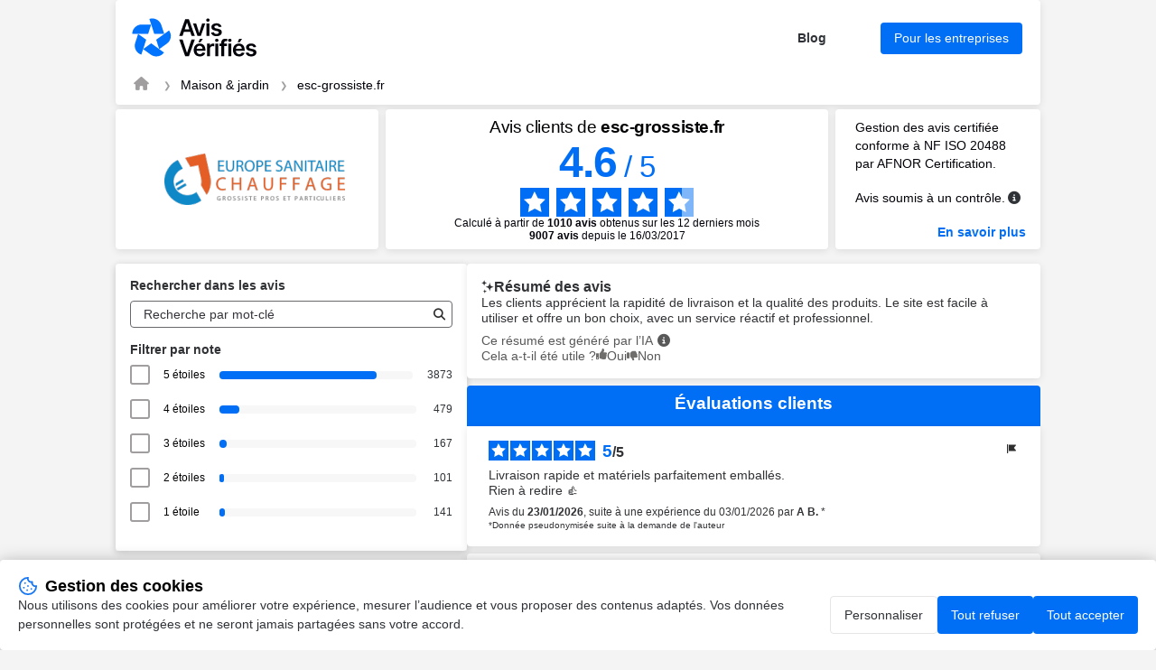

--- FILE ---
content_type: text/html; charset=UTF-8
request_url: https://www.avis-verifies.com/avis-clients/esc-grossiste.fr?p=27gcb
body_size: 357023
content:

<!DOCTYPE html>
<html lang="fr-FR">

<head>
    <meta charset="UTF-8">
    <title>Avis esc-grossiste.fr | Tous les avis clients pour esc-grossiste.fr</title>
     <link rel="next" href="https://www.avis-verifies.com/avis-clients/esc-grossiste.fr?p=25ctq" />
        <meta name="description" content="Avis clients de esc-grossiste.fr | Moyenne de 4.6/5 calculée à partir de 9007 avis clients pour esc-grossiste.fr">
    <meta name="keywords" content="EUROPE SANITAIRE CHAUFFAGE, avis, verifié, clients, Avis-Vérifiés">
        <meta name="viewport" content="width=device-width, initial-scale=1">
    
<meta property="og:image" content="https://api-upload-public.s3.eu-west-1.amazonaws.com/website/119bfe17-e3ee-0a14-558c-5be5c5ab67c8/static/logo.png" />
    <link rel="shortcut icon" href="/build/images/favicon.e1c294fd.ico">
    <link rel=icon type=image/png sizes=16x16 href=/build/images/favicon-16x16.aa8383be.png>
    <link rel=icon type=image/png sizes=32x32 href=/build/images/favicon-32x32.1d8cdf01.png>
    <link rel=apple-touch-icon sizes=180x180 href=/build/images/apple-touch-icon-180x180.859f94fc.png>
        <link rel="stylesheet" href="/build/app.c44505f9.css">
    
            
<script src="/build/runtime.f7f341d2.js" defer></script><script src="/build/198.2747f975.js" defer></script><script src="/build/301.204ab002.js" defer></script><script src="/build/captcha.8a06c4e8.js" defer></script>
<script src="/build/tooltip.d00a06b9.js" defer></script>
<script src="/build/flag-review.a53ac52c.js" defer></script>
<script src="/build/248.de99ac96.js" defer></script><script src="/build/review-summary.718d5fe2.js" defer></script>
<script src="/build/751.3a648e70.js" defer></script><script src="/build/report.b084002f.js" defer></script>
<script src="/build/dropdown.df842abb.js" defer></script>
<script src="/build/exchange.bcff21fc.js" defer></script>
<script src="/build/515.8e7777b8.js" defer></script><script src="/build/filter.52b617e6.js" defer></script>

                <script>
        window.dataLayer = window.dataLayer || [];

        const ANALYTICS_CONSENT_STORAGE_NAME = 'analytics_consent';
        const ANALYTICS_CONSENT_GRANTED = 'granted';
        const ANALYTICS_CONSENT_DENIED = 'denied';

        const defaultConsent = {
            'ad_storage': ANALYTICS_CONSENT_DENIED,
            'ad_user_data': ANALYTICS_CONSENT_DENIED,
            'ad_personalization': ANALYTICS_CONSENT_DENIED,
            'analytics_storage': ANALYTICS_CONSENT_DENIED
        }

        function gtag() {
            dataLayer.push(arguments);
        }

        (function () {
            let consent = defaultConsent;

            try {
                const storedAnalyticsConsent = localStorage.getItem(ANALYTICS_CONSENT_STORAGE_NAME) ?? ANALYTICS_CONSENT_DENIED;

                consent = {...defaultConsent, analytics_storage: storedAnalyticsConsent};
            } catch (e) {}

            gtag('consent', 'default', consent);
        })();
    </script>

    
            <!-- Google Tag Manager -->
            <script>(function (w, d, s, l, i) {
                w[l] = w[l] || [];
                w[l].push({
                    'gtm.start':
                        new Date().getTime(), event: 'gtm.js'
                });
                var f = d.getElementsByTagName(s)[0],
                    j = d.createElement(s), dl = l != 'dataLayer' ? '&l=' + l : '';
                j.async = true;
                j.src =
                    'https://www.googletagmanager.com/gtm.js?id=' + i + dl;
                f.parentNode.insertBefore(j, f);
            })(window, document, 'script', 'dataLayer', 'GTM-THHPBP3F');
        </script>
        <!-- End Google Tag Manager -->

</head>

<body data-website-id="119bfe17-e3ee-0a14-558c-5be5c5ab67c8">
        <!-- Google Tag Manager (noscript) -->
            <noscript>
            <iframe src="https://www.googletagmanager.com/ns.html?id=GTM-THHPBP3F" height="0" width="0"
                    style="display:none;visibility:hidden"></iframe>
        </noscript>
        <!-- End Google Tag Manager (noscript) -->


    <main class="attestation container">
    
<header class="main__header attestation__content-wrapper">
    <div class="header">
    <a href="https://fr.avis-verifies.com" target="_blank" class="header__logo" title="Avis-Vérifiés">
        <img class="header__logo" src="/build/images/logo-fr.455873cc.svg" alt="Avis-Vérifiés" width="83.31"
            height="40">
    </a>
    <div class="header__features">
                <a id="header-blog" href="https://fr.avis-verifies.com/blog/" target="_blank" class="header__features-text">Blog</a>
        <a id="header-business" href="https://fr.avis-verifies.com/blog/" target="_blank"
            class="header__features-text button button--accented filters__search-btn">Pour les entreprises</a>
            </div>
        <img class="header__company-logo" src="https://api-upload-public.s3.eu-west-1.amazonaws.com/website/119bfe17-e3ee-0a14-558c-5be5c5ab67c8/static/logo.png" alt="esc-grossiste.fr logo" width="81" height="33">
        </div>
    
<div class="header__breadcrumb">
    <nav aria-label="breadcrumb">
        <ol class="breadcrumb">
            <li class="breadcrumb-item">
                <a href="https://fr.avis-verifies.com" aria-label="Page d&#039;accueil Avis Vérifiés" target="_blank" rel="nofollow">
                    <i class="fa fa-home breadcrumb-icon" aria-hidden="true"></i>
                </a>
            </li>
            <li class="breadcrumb-item">
                <a href="https://fr.avis-verifies.com/annuaire/home_and_garden-fr/">Maison &amp; jardin</a>
            </li>
            <li class="breadcrumb-item ">
                <a href="https://www.avis-verifies.com/avis-clients/esc-grossiste.fr">esc-grossiste.fr</a>
            </li>
                    </ol>
    </nav>
</div>

</header>

    
<!-- rating block -->
<div class="rating">
    <div class="rating__logo">
        <a href="https://www.esc-grossiste.fr">
                            <img src="https://api-upload-public.s3.eu-west-1.amazonaws.com/website/119bfe17-e3ee-0a14-558c-5be5c5ab67c8/static/logo.png" alt="esc-grossiste.fr logo" width="200px" height="132px">
                    </a>
    </div>
    <div class="rating__value">
                    <h1 class="attestation__title">Avis clients de <span class="attestation__title-company">
            esc-grossiste.fr</span></h1>
            <div class="rating__value-numeric">
                <span class="rating__value-fact">4.6</span>
                <span>/</span>
                <span>5</span>
            </div>

            <div class="rating__value-stars stars" role="img" aria-label="star-rating">
                                    <span class="stars__item" style="--rating-item-percent: 100%"></span>
                                    <span class="stars__item" style="--rating-item-percent: 100%"></span>
                                    <span class="stars__item" style="--rating-item-percent: 100%"></span>
                                    <span class="stars__item" style="--rating-item-percent: 100%"></span>
                                    <span class="stars__item" style="--rating-item-percent: 60%"></span>
                            </div>

            <div class="rating__details">
                <p>Calculé à partir de <b>1010 avis</b> obtenus sur les 12 derniers mois </p> <p><b><span>9007</span> avis</b> depuis le 16/03/2017 </p>
            </div>
            </div>

    <div class="rating__certification certification">
        <div class="certification__wrapper">
            <p>
                Gestion des avis certifiée conforme à NF ISO 20488 par AFNOR Certification.
            </p>
            <div class="verified-reviews">
                <p>
                    Avis soumis à un contrôle.
                </p>
                <em class="fa-solid fa-circle-info circle_info js-tooltip" data-tooltip-prefix-class="verified-reviews" data-tooltip-close-text="X" data-tooltip-content-id="afnor-rules" id="show_afnor-rules-information"></em>
                <div id="afnor-rules">
                    <ul>
                        <li>Pour plus d’informations sur les caractéristiques du contrôle des avis et la possibilité de contacter l’auteur de l’avis, merci de <a rel="nofollow" href="https://fr.avis-verifies.com/charte-transparence" target="_blank" class="link">consulter notre charte de transparence</a></li>
                        <li>Aucune contrepartie n’a été fournie en échange des avis</li>
                        <li>Les avis sont publiés et conservés pendant une durée de cinq ans</li>
                        <li>Les avis ne sont pas modifiables : si un client souhaite modifier son avis, il doit contacter Avis Vérifiés afin de supprimer l’avis existant, et en publier un nouveau Les motifs de suppression des avis sont <a rel="nofollow" href="https://fr.avis-verifies.com/charte-transparence#Rejet_de_lavis_de_consommateur" target="_blank" class="link">disponibles ici</a></li>
                    </ul>
                </div>
            </div>
        </div>
                    <a id="afnor" class="link link--accented" href="https://certification.afnor.org/services/nf-service-avis-en-ligne" target="_blank" rel="nofollow">
                En savoir plus
            </a>
            </div>
</div>


            <div class="mobile-only">
            
<div class="rating_review_summary">               
    <div class="review_summary">
        <h2>
            <img class="sparkle_icon" src="/build/images/icon-sparkle.cc4c7b6f.svg" alt="icon sparkle" width="14" height="17">
            Résumé des avis
        </h2>
        <p class="review_summary_content">
            Les clients apprécient la rapidité de livraison et la qualité des produits. Le site est facile à utiliser et offre un bon choix, avec un service réactif et professionnel.
        </p>
        <div class="notes">
            <div class="ai_info">
                <span>Ce résumé est généré par l’IA</span>
                <em class="fa-solid fa-circle-info circle_info js-tooltip" data-tooltip-prefix-class="verified-reviews" data-tooltip-close-text="X" data-tooltip-content-id="review-summary-info" id="show_review-summary-information"></em>
                <div id="review-summary-info">
                    <ul>
                        <li>Ce résumé est basé sur un échantillon représentatif de <b>au moins 10 avis</b> d'au moins 20 caractères et est mis à jour chaque mois.</li>
                    </ul>
                </div>
            </div>
            <div class="feedback">
                <span>Merci pour votre retour !</span>
            </div>
            <div class="votes view-upvotes">
                <span class="upvotes-block">Cela a-t-il été utile ?</span>
                <span class="voting-block" onclick="voteReviewSummary('119bfe17-e3ee-0a14-558c-5be5c5ab67c8', '', '/avis-clients/esc-grossiste.fr/review_summary/119bfe17-e3ee-0a14-558c-5be5c5ab67c8/helpful')">
                    <span class="thumbs thumbs-up thumbs-icon up"></span>
                    <span class="thumbs thumbs-text thumbs-helpful up">Oui</span>
                </span>
                <span class="voting-block" onclick="voteReviewSummary('119bfe17-e3ee-0a14-558c-5be5c5ab67c8', '', '/avis-clients/esc-grossiste.fr/review_summary/119bfe17-e3ee-0a14-558c-5be5c5ab67c8/helpless')">
                    <span class="thumbs thumbs-down thumbs-icon down"></span>
                    <span class="thumbs thumbs-text thumbs-helpless down">Non</span>
                </span>
            </div>
        </div>
    </div>
    <input id="review-summary-website-id" value="119bfe17-e3ee-0a14-558c-5be5c5ab67c8" type="hidden" />
    <input id="review-summary-shop-key" value="" type="hidden" />
</div>
        </div>
    
    <!-- anchor links -->
    <div class="anchors">
        <a href="#information" rel="nofollow" class="anchors__anchor link">Informations et contact EUROPE SANITAIRE CHAUFFAGE</a>
        <a href="#about" rel="nofollow" class="anchors__anchor link">À propos d’Avis Vérifiés</a>
    </div>

    <div class="attestation__wrapper">
        <div class="attestation__block attestation__block--sidebar">
            <div class="attestation__content-block filters">
    <div id="filters__wrapper" class="attestation__content-wrapper filters__wrapper">
        <h2 class="attestation__content-subtitle filters__title">Rechercher dans les avis</h2>
        <div class="filters__search input">
            <input id="filters-search-input" type="text" placeholder="Recherche par mot-clé">
            <button id="filters-search-button" class="filters__search-button" aria-label="Recherche"  data-error-message="Filtrage des avis indisponible. Veuillez réessayez plus tard.">
               <i class="fas fa-search" style="color:#2F2E2E;"></i>
            </button>
        </div>
        <div class="review-source-select--mobile">
            
        </div>

        <div id="rating__wrapper">
            <h2 class="attestation__content-subtitle filters__title">Filtrer par note</h2>
            <div class="filters__marks" id="rate__filters">
                <ul class="filters__marks-list">
                                                                    <li class="filters__mark">
                            <input class="visually-hidden rate" type="checkbox" id="5_stars" name="5 stars" value="5">
                            <label for="5_stars">5 étoiles   </label>
                            <div class="filters__mark-scale">
                                <div class="filters__mark-bar" style="width: 81.348456206679%"></div>
                            </div>
                            <span class="filters__mark-count">3873</span>
                        </li>
                                                                    <li class="filters__mark">
                            <input class="visually-hidden rate" type="checkbox" id="4_stars" name="4 stars" value="4">
                            <label for="4_stars">4 étoiles   </label>
                            <div class="filters__mark-scale">
                                <div class="filters__mark-bar" style="width: 10.060911573199%"></div>
                            </div>
                            <span class="filters__mark-count">479</span>
                        </li>
                                                                    <li class="filters__mark">
                            <input class="visually-hidden rate" type="checkbox" id="3_stars" name="3 stars" value="3">
                            <label for="3_stars">3 étoiles   </label>
                            <div class="filters__mark-scale">
                                <div class="filters__mark-bar" style="width: 3.5076664566268%"></div>
                            </div>
                            <span class="filters__mark-count">167</span>
                        </li>
                                                                    <li class="filters__mark">
                            <input class="visually-hidden rate" type="checkbox" id="2_stars" name="2 stars" value="2">
                            <label for="2_stars">2 étoiles   </label>
                            <div class="filters__mark-scale">
                                <div class="filters__mark-bar" style="width: 2.1214030665827%"></div>
                            </div>
                            <span class="filters__mark-count">101</span>
                        </li>
                                                                    <li class="filters__mark">
                            <input class="visually-hidden rate" type="checkbox" id="1_stars" name="1 stars" value="1">
                            <label for="1_stars">1 étoile                                      &nbsp;
                                 </label>
                            <div class="filters__mark-scale">
                                <div class="filters__mark-bar" style="width: 2.9615626969124%"></div>
                            </div>
                            <span class="filters__mark-count">141</span>
                        </li>
                                    </ul>
            </div>
        </div>
    </div>
</div>

            <section id="information" class="attestation__content-block information">
                <h2 class="attestation__content-title">Informations esc-grossiste.fr</b></h2>
<div class="attestation__content-wrapper">
    <div class="review-source-select">
        
    </div>

    <ul class="information__list">
        <li class="information__item">
            <p class="information__item-title">Société</p>
            <p class="information__item-text" itemprop="name" id="input-company">EUROPE SANITAIRE CHAUFFAGE</p>
        </li>

                    <li class="information__item">
                <p class="information__item-title">Description</p>
                                    <p class="information__item-text">Vente à prix remisé de Chauffage, Sanitaire  et Fumisterie pour particuliers et professionnels.</p>
                            </li>
        
                    <li class="information__item">
                <p class="information__item-title">Adresse</p>
                <p class="information__item-text information__item-text-address">
                    <span>42 Av. Francois Mitterrand </span>
                    <span>59494</span>
                    <span>Petite-Foret</span>
                </p>
            </li>
        
        <li class="information__item">
            <p class="information__item-title">Site web</p>
            <p id="information-website" class="information__item-text"><a target="_blank" href="https://www.esc-grossiste.fr" class="link link--accented">https://www.esc-grossiste.fr</a></p>
        </li>

                    <li class="information__item">
                <p class="information__item-title">Catégorie</p>
                <p id="information-category" class="information__item-text"><a target="_blank" href="https://fr.avis-verifies.com/annuaire/home_and_garden-fr/" class="link link--accented">Maison &amp; jardin</a></p>
            </li>
            </ul>

        
    
    </div>

<script>
    function copyContact(elementId) {
        let copyText = document.getElementById(elementId);
        let text = copyText.innerHTML;
        navigator.clipboard.writeText(text);
    }

    function wrapDescription() {
        const DESCRIPTION_TEXT = document.getElementById('description-text');
        let descriptionButton = document.getElementById('description__submit')
        let buttonText = descriptionButton.getAttribute('data-opened');
        DESCRIPTION_TEXT.classList.toggle('information__item-text--cut');

        if (DESCRIPTION_TEXT.classList.contains('information__item-text--cut')) {
            buttonText =  descriptionButton.getAttribute('data-closed');
        }

        descriptionButton.innerHTML = buttonText;
    }
</script>

            </section>
            <section id="about" class="attestation__content-block about">
                <h2 class="attestation__content-title">À propos de&nbsp;Avis Vérifiés</h2>
<div class="attestation__content-wrapper">
    <p class="about__text">
        La solution Avis Vérifiés est éditée par SKEEPERS, spécialisé dans la&nbsp;gestion des&nbsp;avis consommateurs suite à une commande en&nbsp;ligne.
        <a id="skeepers-homepage" rel="nofollow"
            href="https://fr.avis-verifies.com/comment-ca-marche/" target="_blank"
            class="link--accented">Voir plus</a>
    </p>
        <p class="about__text">
        Avis Vérifiés est certifiée par AFNOR Certification pour le traitement des &quot;avis en ligne&quot; : &quot;collecte, modération et restitution des avis&quot;.
        <a id="skeepers-afnor" rel="nofollow"
            href="https://fr.avis-verifies.com/afnor" target="_blank"
            class="link--accented">En savoir plus</a>
    </p>
        <a id="skeepers-terms" rel="nofollow"
        href="https://fr.avis-verifies.com/charte-transparence/" target="_blank"
        class="link--accented">Consultez notre charte de transparence</a>

    <h3 class="attestation__content-subtitle about__subtitle">Actions auprès d’Avis Vérifiés</h3>

    <div id="about-feedback" class="about__feedback captcha-loader dropdown dropdown--closed">
    <h4 id="about-feedback-title" class="dropdown__title" tabindex="0">Déposer un avis</h4>
    <div class="dropdown__wrapper">
        <p class="about__feedback-text">Afin de déposer un avis suite à votre expérience avec EUROPE SANITAIRE CHAUFFAGE, remplissez le formulaire ci-dessous.</p>
        <p>Avis Vérifiés vous enverra une demande d’avis par email après vérification des informations fournies.</p>
        <form class="form" onsubmit="complaintSubmitForm(event, handleStaticFormCallback)" action="/avis-clients/esc-grossiste.fr/report/reviews/send" data-error="Une erreur est survenue">
    <div class="form__field">
        <label class="form__label" for="feedback-email">Votre e-mail</label>
        <input class="input" id="feedback-email" name="email" type="text" placeholder="John.d@mail.com" data-error-empty="Oups, email non fourni" data-error-invalid="Oups, email non valide">
    </div>
    <div class="form__field">
        <label class="form__label" for="feedback-email-2">Confirmer votre e-mail</label>
        <input class="input" id="feedback-email-2" name="emailConfirm" type="text" data-error="Les emails ne correspondent pas">
    </div>
    <div class="form__field">
        <p class="form__label">
            Document à fournir
        </p>
        <div class="form__field-wrapper">
            <label for="upload-file"><span class="link--default">Télécharger<br>une facture ou un bon de commande (PNG, JPG ou PDF)</span></label>
            <input type="file" id="upload-file" name="uploadFile" style="display: none" onchange="handleUploadedFile(event, 'base-64-encoded')">
            <p data-uploaded-string="Sera téléchargé : ">Aucun fichier téléchargé</p>
        </div>
    </div>
    <div
        class="__captcha-container"
        data-captcha-url="/avis-clients/esc-grossiste.fr/captcha/challenge"
        data-aria-link-label="Visite Altcha.org"
        data-error="La vérification a échoué. Veuillez réessayer plus tard."
        data-expired="La vérification a expiré. Veuillez réessayer."
        data-footer="Protégé par"
        data-label="Je ne suis pas un robot"
        data-verified="Vérifié"
        data-verifying="Vérification..."
        data-wait-alert="Vérification... veuillez patienter.">
    </div>
    <input class="input" id="complaint-gresponse" name="gresponse" type="hidden">
    <input class="input" id="certificate-lang" name="certificateLang" type="hidden" value="fr_FR">
    <input id="base-64-encoded" name="uploadedFile" type="hidden" data-error="Oups, fichier non attaché" data-error-file-too-large="Oups, le fichier est trop volumineux. La taille du fichier doit être inférieure à 5 Mo.">
    <input class="input" id="complaint-website-id" name="websiteId" type="hidden" value="119bfe17-e3ee-0a14-558c-5be5c5ab67c8">
    <input class="input" id="complaint-website-login" name="websiteLogin" type="hidden" value="esc-grossiste.fr">
    <input class="input" id="complaint-website-keyword" name="websiteKeyword" type="hidden" value="avis-clients">
    <button id="about-feedback-button" class="button button--accented form__submit-btn" type="submit">Envoyer</button>
</form>

    </div>
</div>


    <div id="about-complaint" class="about__complaint captcha-loader dropdown dropdown--closed">
    <h4 id="about-complaint-title" class="dropdown__title" tabindex="0">Signaler un abus</h4>
    <div class="dropdown__wrapper">
        <p class="about__feedback-text">Signalez à Avis Vérifiés tout problème lié à votre partage d’avis au sujet de votre expérience chez EUROPE SANITAIRE CHAUFFAGE.</p>
        
<form class="form" onsubmit="complaintSubmitForm(event, handleStaticFormCallback)" action="/avis-clients/esc-grossiste.fr/report/abuse" data-error="Une erreur est survenue">
    <div class="form__field">
        <label class="form__label" for="complaint-email-28913">Votre e-mail</label>
        <input class="input" id="complaint-email-28913" name="email" type="text" placeholder="John.d@mail.com" data-error-empty="Oups, email non fourni" data-error-invalid="Oups, email non valide">
    </div>
    <div class="form__field">
        <label class="form__label" for="complaint-email-2-28913">Confirmer votre e-mail</label>
        <input class="input" id="complaint-email-2-28913" name="emailConfirm" type="text" data-error="Les emails ne correspondent pas">
    </div>
    <div class="form__field">
        <label class="form__label" for="complaint-comment-28913">Commentaire</label>
        <textarea class="input" id="complaint-comment-28913" name="comment" placeholder="Quelles sont les raisons de votre signalement auprès d’Avis Vérifiés ?"
                  data-review-placeholder="Quelles sont les raisons de votre signalement auprès d’Avis Vérifiés ?"
                  data-response-placeholder="Quelles sont les raisons de votre signalement auprès d’Avis Vérifiés ?"
                  data-update-placeholder="Pour quelles raisons souhaitez-vous modifier votre avis ?"
                  data-error-empty="Oups, commentaire non fourni"
                  data-required="true"></textarea>
    </div>
    
    <div
        class="__captcha-container"
        data-captcha-url="/avis-clients/esc-grossiste.fr/captcha/challenge"
        data-aria-link-label="Visite Altcha.org"
        data-error="La vérification a échoué. Veuillez réessayer plus tard."
        data-expired="La vérification a expiré. Veuillez réessayer."
        data-footer="Protégé par"
        data-label="Je ne suis pas un robot"
        data-verified="Vérifié"
        data-verifying="Vérification..."
        data-wait-alert="Vérification... veuillez patienter.">
    </div>

    <input class="input" id="complaint-gresponse-28913" name="gresponse" type="hidden">
    <input class="input" id="certificate-lang-28913" name="certificateLang" type="hidden" value="fr_FR">
    <input class="input" id="complaint-website-id-28913" name="websiteId" type="hidden" value="119bfe17-e3ee-0a14-558c-5be5c5ab67c8">
    <input class="input" id="complaint-website-login-28913" name="websiteLogin" type="hidden" value="esc-grossiste.fr">
    <input class="input" id="complaint-website-keyword-28913" name="websiteKeyword" type="hidden" value="avis-clients">
    <input class="input" id="reviewId-28913" name="reviewId" type="hidden" value="">
    <input class="input" id="flagType-28913" name="flagType" type="hidden" value="">

    <button id="about-complaint-button-28913" class="button button--accented form__submit-btn" type="submit">Envoyer</button>
</form>

    </div>
</div>


</div>
            </section>
        </div>
        <section class="attestation__block reviews">
                                        <div class="desktop-only">
                    
<div class="rating_review_summary">               
    <div class="review_summary">
        <h2>
            <img class="sparkle_icon" src="/build/images/icon-sparkle.cc4c7b6f.svg" alt="icon sparkle" width="14" height="17">
            Résumé des avis
        </h2>
        <p class="review_summary_content">
            Les clients apprécient la rapidité de livraison et la qualité des produits. Le site est facile à utiliser et offre un bon choix, avec un service réactif et professionnel.
        </p>
        <div class="notes">
            <div class="ai_info">
                <span>Ce résumé est généré par l’IA</span>
                <em class="fa-solid fa-circle-info circle_info js-tooltip" data-tooltip-prefix-class="verified-reviews" data-tooltip-close-text="X" data-tooltip-content-id="review-summary-info" id="show_review-summary-information"></em>
                <div id="review-summary-info">
                    <ul>
                        <li>Ce résumé est basé sur un échantillon représentatif de <b>au moins 10 avis</b> d'au moins 20 caractères et est mis à jour chaque mois.</li>
                    </ul>
                </div>
            </div>
            <div class="feedback">
                <span>Merci pour votre retour !</span>
            </div>
            <div class="votes view-upvotes">
                <span class="upvotes-block">Cela a-t-il été utile ?</span>
                <span class="voting-block" onclick="voteReviewSummary('119bfe17-e3ee-0a14-558c-5be5c5ab67c8', '', '/avis-clients/esc-grossiste.fr/review_summary/119bfe17-e3ee-0a14-558c-5be5c5ab67c8/helpful')">
                    <span class="thumbs thumbs-up thumbs-icon up"></span>
                    <span class="thumbs thumbs-text thumbs-helpful up">Oui</span>
                </span>
                <span class="voting-block" onclick="voteReviewSummary('119bfe17-e3ee-0a14-558c-5be5c5ab67c8', '', '/avis-clients/esc-grossiste.fr/review_summary/119bfe17-e3ee-0a14-558c-5be5c5ab67c8/helpless')">
                    <span class="thumbs thumbs-down thumbs-icon down"></span>
                    <span class="thumbs thumbs-text thumbs-helpless down">Non</span>
                </span>
            </div>
        </div>
    </div>
    <input id="review-summary-website-id" value="119bfe17-e3ee-0a14-558c-5be5c5ab67c8" type="hidden" />
    <input id="review-summary-shop-key" value="" type="hidden" />
</div>
                </div>
                        <!-- Reviews list block -->
<div class="reviews__wrapper">
    <h2 class="attestation__content-title">Évaluations clients </h2>
    <ul id="reviews__list" class="reviews__list">
                    <li id="reviews__item__1" class="reviews__item review" >
        <div id="0aa606d0-477b-4021-8afb-512a8fea3276">
            <div class="review__header">
                <div class="review__stars stars stars--small" role="img" aria-label="star-rating">
                                            <span class="stars__item stars__item--accented"></span>
                                            <span class="stars__item stars__item--accented"></span>
                                            <span class="stars__item stars__item--accented"></span>
                                            <span class="stars__item stars__item--accented"></span>
                                            <span class="stars__item stars__item--accented"></span>
                                    </div>
                <div class="review__rating">
                    <span class="review__rating-fact">5</span>
                    <span>/</span>
                    <span>5</span>
                </div>
                <div class="review__compensated">
                                    </div>
                
<div class="flag-review " style="position: relative">
    <button class="button button--reset review__action-btn flag-review__btn" onclick="toggleFlagReviewTooltip(event)">
        <img src="/build/images/icon-flag.83fd782b.svg" alt="actions" width="16" height="16">
    </button>

    <div class="review__tooltip">
                    <span class="review__tooltip-change-review captcha-loader review__tooltip-action" onclick="openFlagReviewModal(event, '0aa606d0-477b-4021-8afb-512a8fea3276', 'update', '/avis-clients/esc-grossiste.fr/report/reviews/update')">Modifier</span>
                <span class="review__tooltip-action captcha-loader review__tooltip-report-review" onclick="openFlagReviewModal(event, '0aa606d0-477b-4021-8afb-512a8fea3276', 'review', '/avis-clients/esc-grossiste.fr/report/reviews/abuse')">Signaler</span>
    </div>
</div>

            </div>

            <div class="review__wrapper">
                <p class="review__text search-criterion">Livraison rapide et matériels parfaitement emballés. 
Rien à redire 👍</p>
                <p class="review__data">
                    Avis du <time datetime="2026-01-23" class="review__data-time">23/01/2026</time>, suite à une expérience du <time datetime="2026-01-03">03/01/2026</time> par <span><span class="review__data-name">A B.</span></span>
                    *                </p>
                                    <p class="review__data">
                        <span class="anonymized">*Donnée pseudonymisée suite à la demande de l&#039;auteur</span>
                    </p>
                            </div>

                            
                                    </div>
    </li>

            <li id="reviews__item__2" class="reviews__item review" >
        <div id="2cb6144d-3ac4-405d-8366-4394cd950caf">
            <div class="review__header">
                <div class="review__stars stars stars--small" role="img" aria-label="star-rating">
                                            <span class="stars__item stars__item--accented"></span>
                                            <span class="stars__item stars__item--accented"></span>
                                            <span class="stars__item stars__item--accented"></span>
                                            <span class="stars__item stars__item--accented"></span>
                                            <span class="stars__item stars__item--accented"></span>
                                    </div>
                <div class="review__rating">
                    <span class="review__rating-fact">5</span>
                    <span>/</span>
                    <span>5</span>
                </div>
                <div class="review__compensated">
                                    </div>
                
<div class="flag-review " style="position: relative">
    <button class="button button--reset review__action-btn flag-review__btn" onclick="toggleFlagReviewTooltip(event)">
        <img src="/build/images/icon-flag.83fd782b.svg" alt="actions" width="16" height="16">
    </button>

    <div class="review__tooltip">
                    <span class="review__tooltip-change-review captcha-loader review__tooltip-action" onclick="openFlagReviewModal(event, '2cb6144d-3ac4-405d-8366-4394cd950caf', 'update', '/avis-clients/esc-grossiste.fr/report/reviews/update')">Modifier</span>
                <span class="review__tooltip-action captcha-loader review__tooltip-report-review" onclick="openFlagReviewModal(event, '2cb6144d-3ac4-405d-8366-4394cd950caf', 'review', '/avis-clients/esc-grossiste.fr/report/reviews/abuse')">Signaler</span>
    </div>
</div>

            </div>

            <div class="review__wrapper">
                <p class="review__text search-criterion">commandé une chaudière sur le site, appel pour demander une livraison &quot;urgente&quot; car panne en plein hiver, personne très à l'écoute et réactive, chaudière achetée à 11h, à 13h elle était expédiée le 31 décembre !! Bravo et merci à vous !!!</p>
                <p class="review__data">
                    Avis du <time datetime="2026-01-23" class="review__data-time">23/01/2026</time>, suite à une expérience du <time datetime="2025-12-31">31/12/2025</time> par <span><span class="review__data-name">GEOFFROY B.</span></span>
                                    </p>
                            </div>

                            
                                    </div>
    </li>

            <li id="reviews__item__3" class="reviews__item review" >
        <div id="498fcade-e063-4c06-90b7-3f097ed153da">
            <div class="review__header">
                <div class="review__stars stars stars--small" role="img" aria-label="star-rating">
                                            <span class="stars__item stars__item--accented"></span>
                                            <span class="stars__item stars__item--accented"></span>
                                            <span class="stars__item stars__item--accented"></span>
                                            <span class="stars__item stars__item--accented"></span>
                                            <span class="stars__item stars__item--accented"></span>
                                    </div>
                <div class="review__rating">
                    <span class="review__rating-fact">5</span>
                    <span>/</span>
                    <span>5</span>
                </div>
                <div class="review__compensated">
                                    </div>
                
<div class="flag-review " style="position: relative">
    <button class="button button--reset review__action-btn flag-review__btn" onclick="toggleFlagReviewTooltip(event)">
        <img src="/build/images/icon-flag.83fd782b.svg" alt="actions" width="16" height="16">
    </button>

    <div class="review__tooltip">
                    <span class="review__tooltip-change-review captcha-loader review__tooltip-action" onclick="openFlagReviewModal(event, '498fcade-e063-4c06-90b7-3f097ed153da', 'update', '/avis-clients/esc-grossiste.fr/report/reviews/update')">Modifier</span>
                <span class="review__tooltip-action captcha-loader review__tooltip-report-review" onclick="openFlagReviewModal(event, '498fcade-e063-4c06-90b7-3f097ed153da', 'review', '/avis-clients/esc-grossiste.fr/report/reviews/abuse')">Signaler</span>
    </div>
</div>

            </div>

            <div class="review__wrapper">
                <p class="review__text search-criterion">Tout s'est passé sans souci. Depuis la commande à la réception.</p>
                <p class="review__data">
                    Avis du <time datetime="2026-01-23" class="review__data-time">23/01/2026</time>, suite à une expérience du <time datetime="2026-01-02">02/01/2026</time> par <span><span class="review__data-name">STÉPHANE D.</span></span>
                                    </p>
                            </div>

                            
                                    </div>
    </li>

            <li id="reviews__item__4" class="reviews__item review" >
        <div id="608b66a9-81e0-479b-aa37-0bbaf0496fb2">
            <div class="review__header">
                <div class="review__stars stars stars--small" role="img" aria-label="star-rating">
                                            <span class="stars__item stars__item--accented"></span>
                                            <span class="stars__item stars__item--accented"></span>
                                            <span class="stars__item stars__item--accented"></span>
                                            <span class="stars__item stars__item--accented"></span>
                                            <span class="stars__item stars__item--accented"></span>
                                    </div>
                <div class="review__rating">
                    <span class="review__rating-fact">5</span>
                    <span>/</span>
                    <span>5</span>
                </div>
                <div class="review__compensated">
                                    </div>
                
<div class="flag-review " style="position: relative">
    <button class="button button--reset review__action-btn flag-review__btn" onclick="toggleFlagReviewTooltip(event)">
        <img src="/build/images/icon-flag.83fd782b.svg" alt="actions" width="16" height="16">
    </button>

    <div class="review__tooltip">
                    <span class="review__tooltip-change-review captcha-loader review__tooltip-action" onclick="openFlagReviewModal(event, '608b66a9-81e0-479b-aa37-0bbaf0496fb2', 'update', '/avis-clients/esc-grossiste.fr/report/reviews/update')">Modifier</span>
                <span class="review__tooltip-action captcha-loader review__tooltip-report-review" onclick="openFlagReviewModal(event, '608b66a9-81e0-479b-aa37-0bbaf0496fb2', 'review', '/avis-clients/esc-grossiste.fr/report/reviews/abuse')">Signaler</span>
    </div>
</div>

            </div>

            <div class="review__wrapper">
                <p class="review__text search-criterion">livraison dans les temps</p>
                <p class="review__data">
                    Avis du <time datetime="2026-01-23" class="review__data-time">23/01/2026</time>, suite à une expérience du <time datetime="2025-12-31">31/12/2025</time> par <span><span class="review__data-name">ERIC V.</span></span>
                                    </p>
                            </div>

                            
                                    </div>
    </li>

            <li id="reviews__item__5" class="reviews__item review" >
        <div id="6f038ffc-1169-4821-9f5c-7fa369458808">
            <div class="review__header">
                <div class="review__stars stars stars--small" role="img" aria-label="star-rating">
                                            <span class="stars__item stars__item--accented"></span>
                                            <span class="stars__item stars__item--accented"></span>
                                            <span class="stars__item stars__item--accented"></span>
                                            <span class="stars__item stars__item--accented"></span>
                                            <span class="stars__item stars__item--accented"></span>
                                    </div>
                <div class="review__rating">
                    <span class="review__rating-fact">5</span>
                    <span>/</span>
                    <span>5</span>
                </div>
                <div class="review__compensated">
                                    </div>
                
<div class="flag-review " style="position: relative">
    <button class="button button--reset review__action-btn flag-review__btn" onclick="toggleFlagReviewTooltip(event)">
        <img src="/build/images/icon-flag.83fd782b.svg" alt="actions" width="16" height="16">
    </button>

    <div class="review__tooltip">
                    <span class="review__tooltip-change-review captcha-loader review__tooltip-action" onclick="openFlagReviewModal(event, '6f038ffc-1169-4821-9f5c-7fa369458808', 'update', '/avis-clients/esc-grossiste.fr/report/reviews/update')">Modifier</span>
                <span class="review__tooltip-action captcha-loader review__tooltip-report-review" onclick="openFlagReviewModal(event, '6f038ffc-1169-4821-9f5c-7fa369458808', 'review', '/avis-clients/esc-grossiste.fr/report/reviews/abuse')">Signaler</span>
    </div>
</div>

            </div>

            <div class="review__wrapper">
                <p class="review__text search-criterion">Sans observation</p>
                <p class="review__data">
                    Avis du <time datetime="2026-01-23" class="review__data-time">23/01/2026</time>, suite à une expérience du <time datetime="2026-01-05">05/01/2026</time> par <span><span class="review__data-name">JEAN-PAUL M.</span></span>
                                    </p>
                            </div>

                            
                                    </div>
    </li>

            <li id="reviews__item__6" class="reviews__item review" >
        <div id="d2ed705c-de4e-4804-ba92-684a4fc640b2">
            <div class="review__header">
                <div class="review__stars stars stars--small" role="img" aria-label="star-rating">
                                            <span class="stars__item stars__item--accented"></span>
                                            <span class="stars__item stars__item--accented"></span>
                                            <span class="stars__item stars__item--accented"></span>
                                            <span class="stars__item stars__item--accented"></span>
                                            <span class="stars__item stars__item--accented"></span>
                                    </div>
                <div class="review__rating">
                    <span class="review__rating-fact">5</span>
                    <span>/</span>
                    <span>5</span>
                </div>
                <div class="review__compensated">
                                    </div>
                
<div class="flag-review " style="position: relative">
    <button class="button button--reset review__action-btn flag-review__btn" onclick="toggleFlagReviewTooltip(event)">
        <img src="/build/images/icon-flag.83fd782b.svg" alt="actions" width="16" height="16">
    </button>

    <div class="review__tooltip">
                    <span class="review__tooltip-change-review captcha-loader review__tooltip-action" onclick="openFlagReviewModal(event, 'd2ed705c-de4e-4804-ba92-684a4fc640b2', 'update', '/avis-clients/esc-grossiste.fr/report/reviews/update')">Modifier</span>
                <span class="review__tooltip-action captcha-loader review__tooltip-report-review" onclick="openFlagReviewModal(event, 'd2ed705c-de4e-4804-ba92-684a4fc640b2', 'review', '/avis-clients/esc-grossiste.fr/report/reviews/abuse')">Signaler</span>
    </div>
</div>

            </div>

            <div class="review__wrapper">
                <p class="review__text search-criterion">tres bien</p>
                <p class="review__data">
                    Avis du <time datetime="2026-01-23" class="review__data-time">23/01/2026</time>, suite à une expérience du <time datetime="2025-12-30">30/12/2025</time> par <span><span class="review__data-name">JEAN-LOUIS L.</span></span>
                                    </p>
                            </div>

                            
                                    </div>
    </li>

            <li id="reviews__item__7" class="reviews__item review" >
        <div id="d7e13fc9-05d2-4467-bda5-ec662303560f">
            <div class="review__header">
                <div class="review__stars stars stars--small" role="img" aria-label="star-rating">
                                            <span class="stars__item stars__item--accented"></span>
                                            <span class="stars__item stars__item--accented"></span>
                                            <span class="stars__item stars__item--accented"></span>
                                            <span class="stars__item stars__item--accented"></span>
                                            <span class="stars__item stars__item--accented"></span>
                                    </div>
                <div class="review__rating">
                    <span class="review__rating-fact">5</span>
                    <span>/</span>
                    <span>5</span>
                </div>
                <div class="review__compensated">
                                    </div>
                
<div class="flag-review " style="position: relative">
    <button class="button button--reset review__action-btn flag-review__btn" onclick="toggleFlagReviewTooltip(event)">
        <img src="/build/images/icon-flag.83fd782b.svg" alt="actions" width="16" height="16">
    </button>

    <div class="review__tooltip">
                    <span class="review__tooltip-change-review captcha-loader review__tooltip-action" onclick="openFlagReviewModal(event, 'd7e13fc9-05d2-4467-bda5-ec662303560f', 'update', '/avis-clients/esc-grossiste.fr/report/reviews/update')">Modifier</span>
                <span class="review__tooltip-action captcha-loader review__tooltip-report-review" onclick="openFlagReviewModal(event, 'd7e13fc9-05d2-4467-bda5-ec662303560f', 'review', '/avis-clients/esc-grossiste.fr/report/reviews/abuse')">Signaler</span>
    </div>
</div>

            </div>

            <div class="review__wrapper">
                <p class="review__text search-criterion">très bon site livraison parfaite et rapide et bon produits je recommande ce site</p>
                <p class="review__data">
                    Avis du <time datetime="2026-01-23" class="review__data-time">23/01/2026</time>, suite à une expérience du <time datetime="2026-01-03">03/01/2026</time> par <span><span class="review__data-name">ELIANE F.</span></span>
                                    </p>
                            </div>

                            
                                    </div>
    </li>

            <li id="reviews__item__8" class="reviews__item review" >
        <div id="e69cf78c-c6c4-483c-8159-c0b395f13434">
            <div class="review__header">
                <div class="review__stars stars stars--small" role="img" aria-label="star-rating">
                                            <span class="stars__item stars__item--accented"></span>
                                            <span class="stars__item stars__item--accented"></span>
                                            <span class="stars__item stars__item--accented"></span>
                                            <span class="stars__item stars__item--accented"></span>
                                            <span class="stars__item stars__item--accented"></span>
                                    </div>
                <div class="review__rating">
                    <span class="review__rating-fact">5</span>
                    <span>/</span>
                    <span>5</span>
                </div>
                <div class="review__compensated">
                                    </div>
                
<div class="flag-review " style="position: relative">
    <button class="button button--reset review__action-btn flag-review__btn" onclick="toggleFlagReviewTooltip(event)">
        <img src="/build/images/icon-flag.83fd782b.svg" alt="actions" width="16" height="16">
    </button>

    <div class="review__tooltip">
                    <span class="review__tooltip-change-review captcha-loader review__tooltip-action" onclick="openFlagReviewModal(event, 'e69cf78c-c6c4-483c-8159-c0b395f13434', 'update', '/avis-clients/esc-grossiste.fr/report/reviews/update')">Modifier</span>
                <span class="review__tooltip-action captcha-loader review__tooltip-report-review" onclick="openFlagReviewModal(event, 'e69cf78c-c6c4-483c-8159-c0b395f13434', 'review', '/avis-clients/esc-grossiste.fr/report/reviews/abuse')">Signaler</span>
    </div>
</div>

            </div>

            <div class="review__wrapper">
                <p class="review__text search-criterion">Cette cellule photoresistance pour brûleur B-max était de stock et donc j'ai pû directement remettre ma chaudière pellets en route.</p>
                <p class="review__data">
                    Avis du <time datetime="2026-01-23" class="review__data-time">23/01/2026</time>, suite à une expérience du <time datetime="2026-01-02">02/01/2026</time> par <span><span class="review__data-name">JEAN-LOUIS L.</span></span>
                                    </p>
                            </div>

                            
                                    </div>
    </li>

            <li id="reviews__item__9" class="reviews__item review" >
        <div id="f78e47f3-5251-400b-9a5d-c4fbd98298d8">
            <div class="review__header">
                <div class="review__stars stars stars--small" role="img" aria-label="star-rating">
                                            <span class="stars__item stars__item--accented"></span>
                                            <span class="stars__item stars__item--accented"></span>
                                            <span class="stars__item stars__item--accented"></span>
                                            <span class="stars__item stars__item--accented"></span>
                                            <span class="stars__item stars__item--accented"></span>
                                    </div>
                <div class="review__rating">
                    <span class="review__rating-fact">5</span>
                    <span>/</span>
                    <span>5</span>
                </div>
                <div class="review__compensated">
                                    </div>
                
<div class="flag-review " style="position: relative">
    <button class="button button--reset review__action-btn flag-review__btn" onclick="toggleFlagReviewTooltip(event)">
        <img src="/build/images/icon-flag.83fd782b.svg" alt="actions" width="16" height="16">
    </button>

    <div class="review__tooltip">
                    <span class="review__tooltip-change-review captcha-loader review__tooltip-action" onclick="openFlagReviewModal(event, 'f78e47f3-5251-400b-9a5d-c4fbd98298d8', 'update', '/avis-clients/esc-grossiste.fr/report/reviews/update')">Modifier</span>
                <span class="review__tooltip-action captcha-loader review__tooltip-report-review" onclick="openFlagReviewModal(event, 'f78e47f3-5251-400b-9a5d-c4fbd98298d8', 'review', '/avis-clients/esc-grossiste.fr/report/reviews/abuse')">Signaler</span>
    </div>
</div>

            </div>

            <div class="review__wrapper">
                <p class="review__text search-criterion">Commande facile et livraison rapide</p>
                <p class="review__data">
                    Avis du <time datetime="2026-01-23" class="review__data-time">23/01/2026</time>, suite à une expérience du <time datetime="2026-01-04">04/01/2026</time> par <span><span class="review__data-name">JEAN PHILIPPE B.</span></span>
                                    </p>
                            </div>

                            
                                    </div>
    </li>

            <li id="reviews__item__10" class="reviews__item review" >
        <div id="03da2f00-3061-4c59-87da-f80cfbd72033">
            <div class="review__header">
                <div class="review__stars stars stars--small" role="img" aria-label="star-rating">
                                            <span class="stars__item stars__item--accented"></span>
                                            <span class="stars__item stars__item--accented"></span>
                                            <span class="stars__item stars__item--accented"></span>
                                            <span class="stars__item stars__item--accented"></span>
                                            <span class="stars__item stars__item--accented"></span>
                                    </div>
                <div class="review__rating">
                    <span class="review__rating-fact">5</span>
                    <span>/</span>
                    <span>5</span>
                </div>
                <div class="review__compensated">
                                    </div>
                
<div class="flag-review " style="position: relative">
    <button class="button button--reset review__action-btn flag-review__btn" onclick="toggleFlagReviewTooltip(event)">
        <img src="/build/images/icon-flag.83fd782b.svg" alt="actions" width="16" height="16">
    </button>

    <div class="review__tooltip">
                    <span class="review__tooltip-change-review captcha-loader review__tooltip-action" onclick="openFlagReviewModal(event, '03da2f00-3061-4c59-87da-f80cfbd72033', 'update', '/avis-clients/esc-grossiste.fr/report/reviews/update')">Modifier</span>
                <span class="review__tooltip-action captcha-loader review__tooltip-report-review" onclick="openFlagReviewModal(event, '03da2f00-3061-4c59-87da-f80cfbd72033', 'review', '/avis-clients/esc-grossiste.fr/report/reviews/abuse')">Signaler</span>
    </div>
</div>

            </div>

            <div class="review__wrapper">
                <p class="review__text search-criterion">Très rapide, commande reçue en quelques jours. Parfait</p>
                <p class="review__data">
                    Avis du <time datetime="2026-01-23" class="review__data-time">23/01/2026</time>, suite à une expérience du <time datetime="2025-12-31">31/12/2025</time> par <span><span class="review__data-name">ALEXANDRE B.</span></span>
                                    </p>
                            </div>

                            
                                    </div>
    </li>

            <li id="reviews__item__11" class="reviews__item review" >
        <div id="38c41a32-1fa1-4700-ac1b-f75dec968252">
            <div class="review__header">
                <div class="review__stars stars stars--small" role="img" aria-label="star-rating">
                                            <span class="stars__item stars__item--accented"></span>
                                            <span class="stars__item stars__item--accented"></span>
                                            <span class="stars__item stars__item--accented"></span>
                                            <span class="stars__item"></span>
                                            <span class="stars__item"></span>
                                    </div>
                <div class="review__rating">
                    <span class="review__rating-fact">3</span>
                    <span>/</span>
                    <span>5</span>
                </div>
                <div class="review__compensated">
                                    </div>
                
<div class="flag-review " style="position: relative">
    <button class="button button--reset review__action-btn flag-review__btn" onclick="toggleFlagReviewTooltip(event)">
        <img src="/build/images/icon-flag.83fd782b.svg" alt="actions" width="16" height="16">
    </button>

    <div class="review__tooltip">
                    <span class="review__tooltip-change-review captcha-loader review__tooltip-action" onclick="openFlagReviewModal(event, '38c41a32-1fa1-4700-ac1b-f75dec968252', 'update', '/avis-clients/esc-grossiste.fr/report/reviews/update')">Modifier</span>
                <span class="review__tooltip-action captcha-loader review__tooltip-report-review" onclick="openFlagReviewModal(event, '38c41a32-1fa1-4700-ac1b-f75dec968252', 'review', '/avis-clients/esc-grossiste.fr/report/reviews/abuse')">Signaler</span>
    </div>
</div>

            </div>

            <div class="review__wrapper">
                <p class="review__text search-criterion">Bjr , tout est parfait sauf que j’ai appelé pour un conseil sur la pose et on m’a répondu que ce n’était jamais arrivé avant en me faisant passé pour un c. et s’abstenant au final de me conseiller, c’est maladroit.Bien à vous .</p>
                <p class="review__data">
                    Avis du <time datetime="2026-01-23" class="review__data-time">23/01/2026</time>, suite à une expérience du <time datetime="2025-12-31">31/12/2025</time> par <span><span class="review__data-name">RABAH B.</span></span>
                                    </p>
                            </div>

                            
                                    </div>
    </li>

            <li id="reviews__item__12" class="reviews__item review" >
        <div id="402e9356-cd50-42e9-a50e-dcd65ab0c931">
            <div class="review__header">
                <div class="review__stars stars stars--small" role="img" aria-label="star-rating">
                                            <span class="stars__item stars__item--accented"></span>
                                            <span class="stars__item stars__item--accented"></span>
                                            <span class="stars__item stars__item--accented"></span>
                                            <span class="stars__item stars__item--accented"></span>
                                            <span class="stars__item stars__item--accented"></span>
                                    </div>
                <div class="review__rating">
                    <span class="review__rating-fact">5</span>
                    <span>/</span>
                    <span>5</span>
                </div>
                <div class="review__compensated">
                                    </div>
                
<div class="flag-review " style="position: relative">
    <button class="button button--reset review__action-btn flag-review__btn" onclick="toggleFlagReviewTooltip(event)">
        <img src="/build/images/icon-flag.83fd782b.svg" alt="actions" width="16" height="16">
    </button>

    <div class="review__tooltip">
                    <span class="review__tooltip-change-review captcha-loader review__tooltip-action" onclick="openFlagReviewModal(event, '402e9356-cd50-42e9-a50e-dcd65ab0c931', 'update', '/avis-clients/esc-grossiste.fr/report/reviews/update')">Modifier</span>
                <span class="review__tooltip-action captcha-loader review__tooltip-report-review" onclick="openFlagReviewModal(event, '402e9356-cd50-42e9-a50e-dcd65ab0c931', 'review', '/avis-clients/esc-grossiste.fr/report/reviews/abuse')">Signaler</span>
    </div>
</div>

            </div>

            <div class="review__wrapper">
                <p class="review__text search-criterion">entreprise sérieuse</p>
                <p class="review__data">
                    Avis du <time datetime="2026-01-23" class="review__data-time">23/01/2026</time>, suite à une expérience du <time datetime="2025-12-30">30/12/2025</time> par <span><span class="review__data-name">PATRICE S.</span></span>
                                    </p>
                            </div>

                            
                                    </div>
    </li>

            <li id="reviews__item__13" class="reviews__item review" >
        <div id="46ecbf6c-b3ce-4d34-8177-4b6960335097">
            <div class="review__header">
                <div class="review__stars stars stars--small" role="img" aria-label="star-rating">
                                            <span class="stars__item stars__item--accented"></span>
                                            <span class="stars__item stars__item--accented"></span>
                                            <span class="stars__item stars__item--accented"></span>
                                            <span class="stars__item stars__item--accented"></span>
                                            <span class="stars__item"></span>
                                    </div>
                <div class="review__rating">
                    <span class="review__rating-fact">4</span>
                    <span>/</span>
                    <span>5</span>
                </div>
                <div class="review__compensated">
                                    </div>
                
<div class="flag-review " style="position: relative">
    <button class="button button--reset review__action-btn flag-review__btn" onclick="toggleFlagReviewTooltip(event)">
        <img src="/build/images/icon-flag.83fd782b.svg" alt="actions" width="16" height="16">
    </button>

    <div class="review__tooltip">
                    <span class="review__tooltip-change-review captcha-loader review__tooltip-action" onclick="openFlagReviewModal(event, '46ecbf6c-b3ce-4d34-8177-4b6960335097', 'update', '/avis-clients/esc-grossiste.fr/report/reviews/update')">Modifier</span>
                <span class="review__tooltip-action captcha-loader review__tooltip-report-review" onclick="openFlagReviewModal(event, '46ecbf6c-b3ce-4d34-8177-4b6960335097', 'review', '/avis-clients/esc-grossiste.fr/report/reviews/abuse')">Signaler</span>
    </div>
</div>

            </div>

            <div class="review__wrapper">
                <p class="review__text search-criterion">Un carton de séparation entre le réservoir et le couvercle ne serait pas de trop</p>
                <p class="review__data">
                    Avis du <time datetime="2026-01-23" class="review__data-time">23/01/2026</time>, suite à une expérience du <time datetime="2025-11-10">10/11/2025</time> par <span><span class="review__data-name">MICHEL V.</span></span>
                                    </p>
                            </div>

                            
                                    </div>
    </li>

            <li id="reviews__item__14" class="reviews__item review" >
        <div id="66387fdb-1323-4bb1-b277-76590f9fb6d6">
            <div class="review__header">
                <div class="review__stars stars stars--small" role="img" aria-label="star-rating">
                                            <span class="stars__item stars__item--accented"></span>
                                            <span class="stars__item stars__item--accented"></span>
                                            <span class="stars__item stars__item--accented"></span>
                                            <span class="stars__item stars__item--accented"></span>
                                            <span class="stars__item stars__item--accented"></span>
                                    </div>
                <div class="review__rating">
                    <span class="review__rating-fact">5</span>
                    <span>/</span>
                    <span>5</span>
                </div>
                <div class="review__compensated">
                                    </div>
                
<div class="flag-review " style="position: relative">
    <button class="button button--reset review__action-btn flag-review__btn" onclick="toggleFlagReviewTooltip(event)">
        <img src="/build/images/icon-flag.83fd782b.svg" alt="actions" width="16" height="16">
    </button>

    <div class="review__tooltip">
                    <span class="review__tooltip-change-review captcha-loader review__tooltip-action" onclick="openFlagReviewModal(event, '66387fdb-1323-4bb1-b277-76590f9fb6d6', 'update', '/avis-clients/esc-grossiste.fr/report/reviews/update')">Modifier</span>
                <span class="review__tooltip-action captcha-loader review__tooltip-report-review" onclick="openFlagReviewModal(event, '66387fdb-1323-4bb1-b277-76590f9fb6d6', 'review', '/avis-clients/esc-grossiste.fr/report/reviews/abuse')">Signaler</span>
    </div>
</div>

            </div>

            <div class="review__wrapper">
                <p class="review__text search-criterion">Rapide et produits impeccables.</p>
                <p class="review__data">
                    Avis du <time datetime="2026-01-23" class="review__data-time">23/01/2026</time>, suite à une expérience du <time datetime="2025-12-27">27/12/2025</time> par <span><span class="review__data-name">VINCENT D.</span></span>
                                    </p>
                            </div>

                            
                                    </div>
    </li>

            <li id="reviews__item__15" class="reviews__item review" >
        <div id="9c244b0b-3f70-4e4b-baf1-d0839902f277">
            <div class="review__header">
                <div class="review__stars stars stars--small" role="img" aria-label="star-rating">
                                            <span class="stars__item stars__item--accented"></span>
                                            <span class="stars__item stars__item--accented"></span>
                                            <span class="stars__item"></span>
                                            <span class="stars__item"></span>
                                            <span class="stars__item"></span>
                                    </div>
                <div class="review__rating">
                    <span class="review__rating-fact">2</span>
                    <span>/</span>
                    <span>5</span>
                </div>
                <div class="review__compensated">
                                    </div>
                
<div class="flag-review " style="position: relative">
    <button class="button button--reset review__action-btn flag-review__btn" onclick="toggleFlagReviewTooltip(event)">
        <img src="/build/images/icon-flag.83fd782b.svg" alt="actions" width="16" height="16">
    </button>

    <div class="review__tooltip">
                    <span class="review__tooltip-change-review captcha-loader review__tooltip-action" onclick="openFlagReviewModal(event, '9c244b0b-3f70-4e4b-baf1-d0839902f277', 'update', '/avis-clients/esc-grossiste.fr/report/reviews/update')">Modifier</span>
                <span class="review__tooltip-action captcha-loader review__tooltip-report-review" onclick="openFlagReviewModal(event, '9c244b0b-3f70-4e4b-baf1-d0839902f277', 'review', '/avis-clients/esc-grossiste.fr/report/reviews/abuse')">Signaler</span>
    </div>
</div>

            </div>

            <div class="review__wrapper">
                <p class="review__text search-criterion">le matériel reçu ne correspondait pas à celui commandé( le site envoi une soupape de sécurité différente de celle figurant sur le site). l'appel  téléphonique au technicien conclut que celle figurant sur le site n'est plus fabriqué ( se qui est faux, je viens de recevoir la ST 5545 d'un autre site); 8 jours après le retour, à mes frais, j'attends toujours le remboursement... à méditer sur le sérieux de cette entreprise ??</p>
                <p class="review__data">
                    Avis du <time datetime="2026-01-23" class="review__data-time">23/01/2026</time>, suite à une expérience du <time datetime="2025-12-30">30/12/2025</time> par <span><span class="review__data-name">MICHEL C.</span></span>
                                    </p>
                            </div>

                            
                                    </div>
    </li>

            <li id="reviews__item__16" class="reviews__item review" >
        <div id="c5411d38-1708-4d06-9b19-0ae6b4a99c76">
            <div class="review__header">
                <div class="review__stars stars stars--small" role="img" aria-label="star-rating">
                                            <span class="stars__item stars__item--accented"></span>
                                            <span class="stars__item stars__item--accented"></span>
                                            <span class="stars__item stars__item--accented"></span>
                                            <span class="stars__item stars__item--accented"></span>
                                            <span class="stars__item"></span>
                                    </div>
                <div class="review__rating">
                    <span class="review__rating-fact">4</span>
                    <span>/</span>
                    <span>5</span>
                </div>
                <div class="review__compensated">
                                    </div>
                
<div class="flag-review " style="position: relative">
    <button class="button button--reset review__action-btn flag-review__btn" onclick="toggleFlagReviewTooltip(event)">
        <img src="/build/images/icon-flag.83fd782b.svg" alt="actions" width="16" height="16">
    </button>

    <div class="review__tooltip">
                    <span class="review__tooltip-change-review captcha-loader review__tooltip-action" onclick="openFlagReviewModal(event, 'c5411d38-1708-4d06-9b19-0ae6b4a99c76', 'update', '/avis-clients/esc-grossiste.fr/report/reviews/update')">Modifier</span>
                <span class="review__tooltip-action captcha-loader review__tooltip-report-review" onclick="openFlagReviewModal(event, 'c5411d38-1708-4d06-9b19-0ae6b4a99c76', 'review', '/avis-clients/esc-grossiste.fr/report/reviews/abuse')">Signaler</span>
    </div>
</div>

            </div>

            <div class="review__wrapper">
                <p class="review__text search-criterion">tres bien</p>
                <p class="review__data">
                    Avis du <time datetime="2026-01-23" class="review__data-time">23/01/2026</time>, suite à une expérience du <time datetime="2025-11-14">14/11/2025</time> par <span><span class="review__data-name">JEANINE G.</span></span>
                                    </p>
                            </div>

                            
                                    </div>
    </li>

            <li id="reviews__item__17" class="reviews__item review" >
        <div id="c7d319fb-6bee-4820-92e8-62cf2c5172b0">
            <div class="review__header">
                <div class="review__stars stars stars--small" role="img" aria-label="star-rating">
                                            <span class="stars__item stars__item--accented"></span>
                                            <span class="stars__item stars__item--accented"></span>
                                            <span class="stars__item stars__item--accented"></span>
                                            <span class="stars__item stars__item--accented"></span>
                                            <span class="stars__item stars__item--accented"></span>
                                    </div>
                <div class="review__rating">
                    <span class="review__rating-fact">5</span>
                    <span>/</span>
                    <span>5</span>
                </div>
                <div class="review__compensated">
                                    </div>
                
<div class="flag-review " style="position: relative">
    <button class="button button--reset review__action-btn flag-review__btn" onclick="toggleFlagReviewTooltip(event)">
        <img src="/build/images/icon-flag.83fd782b.svg" alt="actions" width="16" height="16">
    </button>

    <div class="review__tooltip">
                    <span class="review__tooltip-change-review captcha-loader review__tooltip-action" onclick="openFlagReviewModal(event, 'c7d319fb-6bee-4820-92e8-62cf2c5172b0', 'update', '/avis-clients/esc-grossiste.fr/report/reviews/update')">Modifier</span>
                <span class="review__tooltip-action captcha-loader review__tooltip-report-review" onclick="openFlagReviewModal(event, 'c7d319fb-6bee-4820-92e8-62cf2c5172b0', 'review', '/avis-clients/esc-grossiste.fr/report/reviews/abuse')">Signaler</span>
    </div>
</div>

            </div>

            <div class="review__wrapper">
                <p class="review__text search-criterion">Je suis très satisfait de votre rapidité et les pièces commandées correspondent tout à fait. 
Merci à vous</p>
                <p class="review__data">
                    Avis du <time datetime="2026-01-23" class="review__data-time">23/01/2026</time>, suite à une expérience du <time datetime="2025-12-27">27/12/2025</time> par <span><span class="review__data-name">PASCAL B.</span></span>
                                    </p>
                            </div>

                            
                                    </div>
    </li>

            <li id="reviews__item__18" class="reviews__item review" >
        <div id="015456c1-f5d7-485c-b720-d9b4701302b4">
            <div class="review__header">
                <div class="review__stars stars stars--small" role="img" aria-label="star-rating">
                                            <span class="stars__item stars__item--accented"></span>
                                            <span class="stars__item stars__item--accented"></span>
                                            <span class="stars__item stars__item--accented"></span>
                                            <span class="stars__item stars__item--accented"></span>
                                            <span class="stars__item stars__item--accented"></span>
                                    </div>
                <div class="review__rating">
                    <span class="review__rating-fact">5</span>
                    <span>/</span>
                    <span>5</span>
                </div>
                <div class="review__compensated">
                                    </div>
                
<div class="flag-review " style="position: relative">
    <button class="button button--reset review__action-btn flag-review__btn" onclick="toggleFlagReviewTooltip(event)">
        <img src="/build/images/icon-flag.83fd782b.svg" alt="actions" width="16" height="16">
    </button>

    <div class="review__tooltip">
                    <span class="review__tooltip-change-review captcha-loader review__tooltip-action" onclick="openFlagReviewModal(event, '015456c1-f5d7-485c-b720-d9b4701302b4', 'update', '/avis-clients/esc-grossiste.fr/report/reviews/update')">Modifier</span>
                <span class="review__tooltip-action captcha-loader review__tooltip-report-review" onclick="openFlagReviewModal(event, '015456c1-f5d7-485c-b720-d9b4701302b4', 'review', '/avis-clients/esc-grossiste.fr/report/reviews/abuse')">Signaler</span>
    </div>
</div>

            </div>

            <div class="review__wrapper">
                <p class="review__text search-criterion">Rapide 👍</p>
                <p class="review__data">
                    Avis du <time datetime="2026-01-22" class="review__data-time">22/01/2026</time>, suite à une expérience du <time datetime="2025-12-27">27/12/2025</time> par <span><span class="review__data-name">DOMINIQUE D.</span></span>
                                    </p>
                            </div>

                            
                                    </div>
    </li>

            <li id="reviews__item__19" class="reviews__item review" >
        <div id="74ce4742-055e-4c2d-b0b5-68246ba58a4a">
            <div class="review__header">
                <div class="review__stars stars stars--small" role="img" aria-label="star-rating">
                                            <span class="stars__item stars__item--accented"></span>
                                            <span class="stars__item stars__item--accented"></span>
                                            <span class="stars__item stars__item--accented"></span>
                                            <span class="stars__item stars__item--accented"></span>
                                            <span class="stars__item stars__item--accented"></span>
                                    </div>
                <div class="review__rating">
                    <span class="review__rating-fact">5</span>
                    <span>/</span>
                    <span>5</span>
                </div>
                <div class="review__compensated">
                                    </div>
                
<div class="flag-review " style="position: relative">
    <button class="button button--reset review__action-btn flag-review__btn" onclick="toggleFlagReviewTooltip(event)">
        <img src="/build/images/icon-flag.83fd782b.svg" alt="actions" width="16" height="16">
    </button>

    <div class="review__tooltip">
                    <span class="review__tooltip-change-review captcha-loader review__tooltip-action" onclick="openFlagReviewModal(event, '74ce4742-055e-4c2d-b0b5-68246ba58a4a', 'update', '/avis-clients/esc-grossiste.fr/report/reviews/update')">Modifier</span>
                <span class="review__tooltip-action captcha-loader review__tooltip-report-review" onclick="openFlagReviewModal(event, '74ce4742-055e-4c2d-b0b5-68246ba58a4a', 'review', '/avis-clients/esc-grossiste.fr/report/reviews/abuse')">Signaler</span>
    </div>
</div>

            </div>

            <div class="review__wrapper">
                <p class="review__text search-criterion">Très satisfait du suivi de la commande et de la livraison</p>
                <p class="review__data">
                    Avis du <time datetime="2026-01-22" class="review__data-time">22/01/2026</time>, suite à une expérience du <time datetime="2025-12-27">27/12/2025</time> par <span><span class="review__data-name">CLAUDE B.</span></span>
                                    </p>
                            </div>

                            
                                    </div>
    </li>

            <li id="reviews__item__20" class="reviews__item review" >
        <div id="8384ae13-43d7-4256-a2da-e341a947afec">
            <div class="review__header">
                <div class="review__stars stars stars--small" role="img" aria-label="star-rating">
                                            <span class="stars__item stars__item--accented"></span>
                                            <span class="stars__item stars__item--accented"></span>
                                            <span class="stars__item stars__item--accented"></span>
                                            <span class="stars__item stars__item--accented"></span>
                                            <span class="stars__item"></span>
                                    </div>
                <div class="review__rating">
                    <span class="review__rating-fact">4</span>
                    <span>/</span>
                    <span>5</span>
                </div>
                <div class="review__compensated">
                                    </div>
                
<div class="flag-review " style="position: relative">
    <button class="button button--reset review__action-btn flag-review__btn" onclick="toggleFlagReviewTooltip(event)">
        <img src="/build/images/icon-flag.83fd782b.svg" alt="actions" width="16" height="16">
    </button>

    <div class="review__tooltip">
                    <span class="review__tooltip-change-review captcha-loader review__tooltip-action" onclick="openFlagReviewModal(event, '8384ae13-43d7-4256-a2da-e341a947afec', 'update', '/avis-clients/esc-grossiste.fr/report/reviews/update')">Modifier</span>
                <span class="review__tooltip-action captcha-loader review__tooltip-report-review" onclick="openFlagReviewModal(event, '8384ae13-43d7-4256-a2da-e341a947afec', 'review', '/avis-clients/esc-grossiste.fr/report/reviews/abuse')">Signaler</span>
    </div>
</div>

            </div>

            <div class="review__wrapper">
                <p class="review__text search-criterion">Rien à redire</p>
                <p class="review__data">
                    Avis du <time datetime="2026-01-22" class="review__data-time">22/01/2026</time>, suite à une expérience du <time datetime="2025-12-29">29/12/2025</time> par <span><span class="review__data-name">CARRE H.</span></span>
                                    </p>
                            </div>

                            
                                    </div>
    </li>

            <li id="reviews__item__21" class="reviews__item review" >
        <div id="b39c7e45-7a7f-4c45-948c-501d8b8b6993">
            <div class="review__header">
                <div class="review__stars stars stars--small" role="img" aria-label="star-rating">
                                            <span class="stars__item stars__item--accented"></span>
                                            <span class="stars__item stars__item--accented"></span>
                                            <span class="stars__item stars__item--accented"></span>
                                            <span class="stars__item stars__item--accented"></span>
                                            <span class="stars__item stars__item--accented"></span>
                                    </div>
                <div class="review__rating">
                    <span class="review__rating-fact">5</span>
                    <span>/</span>
                    <span>5</span>
                </div>
                <div class="review__compensated">
                                    </div>
                
<div class="flag-review " style="position: relative">
    <button class="button button--reset review__action-btn flag-review__btn" onclick="toggleFlagReviewTooltip(event)">
        <img src="/build/images/icon-flag.83fd782b.svg" alt="actions" width="16" height="16">
    </button>

    <div class="review__tooltip">
                    <span class="review__tooltip-change-review captcha-loader review__tooltip-action" onclick="openFlagReviewModal(event, 'b39c7e45-7a7f-4c45-948c-501d8b8b6993', 'update', '/avis-clients/esc-grossiste.fr/report/reviews/update')">Modifier</span>
                <span class="review__tooltip-action captcha-loader review__tooltip-report-review" onclick="openFlagReviewModal(event, 'b39c7e45-7a7f-4c45-948c-501d8b8b6993', 'review', '/avis-clients/esc-grossiste.fr/report/reviews/abuse')">Signaler</span>
    </div>
</div>

            </div>

            <div class="review__wrapper">
                <p class="review__text search-criterion">Site sérieux et professionnel, seul bémol indépendant de leur volonté, chronopost pose en point relais et non chez le client comme ça la journée est finie plus tôt.</p>
                <p class="review__data">
                    Avis du <time datetime="2026-01-22" class="review__data-time">22/01/2026</time>, suite à une expérience du <time datetime="2025-12-22">22/12/2025</time> par <span><span class="review__data-name">FAFA D.</span></span>
                                    </p>
                            </div>

                            
                                    </div>
    </li>

            <li id="reviews__item__22" class="reviews__item review" >
        <div id="d83ba6d8-4a19-4ac3-82c7-07f176fa98a4">
            <div class="review__header">
                <div class="review__stars stars stars--small" role="img" aria-label="star-rating">
                                            <span class="stars__item stars__item--accented"></span>
                                            <span class="stars__item"></span>
                                            <span class="stars__item"></span>
                                            <span class="stars__item"></span>
                                            <span class="stars__item"></span>
                                    </div>
                <div class="review__rating">
                    <span class="review__rating-fact">1</span>
                    <span>/</span>
                    <span>5</span>
                </div>
                <div class="review__compensated">
                                    </div>
                
<div class="flag-review " style="position: relative">
    <button class="button button--reset review__action-btn flag-review__btn" onclick="toggleFlagReviewTooltip(event)">
        <img src="/build/images/icon-flag.83fd782b.svg" alt="actions" width="16" height="16">
    </button>

    <div class="review__tooltip">
                    <span class="review__tooltip-change-review captcha-loader review__tooltip-action" onclick="openFlagReviewModal(event, 'd83ba6d8-4a19-4ac3-82c7-07f176fa98a4', 'update', '/avis-clients/esc-grossiste.fr/report/reviews/update')">Modifier</span>
                <span class="review__tooltip-action captcha-loader review__tooltip-report-review" onclick="openFlagReviewModal(event, 'd83ba6d8-4a19-4ac3-82c7-07f176fa98a4', 'review', '/avis-clients/esc-grossiste.fr/report/reviews/abuse')">Signaler</span>
    </div>
</div>

            </div>

            <div class="review__wrapper">
                <p class="review__text search-criterion">Malheureusement, contrairement aux informations figurant sur la page du produit, la pompe ne convient pas, mais ils n'acceptent pas les retours !</p>
                <p class="review__data">
                    Avis du <time datetime="2026-01-22" class="review__data-time">22/01/2026</time>, suite à une expérience du <time datetime="2025-12-29">29/12/2025</time> par <span><span class="review__data-name">MICHAEL B.</span></span>
                                    </p>
                            </div>

                            
                                    </div>
    </li>

            <li id="reviews__item__23" class="reviews__item review" >
        <div id="eab0ac55-8c8b-4094-9b85-c9bede0f3a1f">
            <div class="review__header">
                <div class="review__stars stars stars--small" role="img" aria-label="star-rating">
                                            <span class="stars__item stars__item--accented"></span>
                                            <span class="stars__item stars__item--accented"></span>
                                            <span class="stars__item stars__item--accented"></span>
                                            <span class="stars__item stars__item--accented"></span>
                                            <span class="stars__item stars__item--accented"></span>
                                    </div>
                <div class="review__rating">
                    <span class="review__rating-fact">5</span>
                    <span>/</span>
                    <span>5</span>
                </div>
                <div class="review__compensated">
                                    </div>
                
<div class="flag-review " style="position: relative">
    <button class="button button--reset review__action-btn flag-review__btn" onclick="toggleFlagReviewTooltip(event)">
        <img src="/build/images/icon-flag.83fd782b.svg" alt="actions" width="16" height="16">
    </button>

    <div class="review__tooltip">
                    <span class="review__tooltip-change-review captcha-loader review__tooltip-action" onclick="openFlagReviewModal(event, 'eab0ac55-8c8b-4094-9b85-c9bede0f3a1f', 'update', '/avis-clients/esc-grossiste.fr/report/reviews/update')">Modifier</span>
                <span class="review__tooltip-action captcha-loader review__tooltip-report-review" onclick="openFlagReviewModal(event, 'eab0ac55-8c8b-4094-9b85-c9bede0f3a1f', 'review', '/avis-clients/esc-grossiste.fr/report/reviews/abuse')">Signaler</span>
    </div>
</div>

            </div>

            <div class="review__wrapper">
                <p class="review__text search-criterion">Trés grand choix de piéces, expédition super rapide, 2 jours pour avoir ma commande.C'est un excellent site</p>
                <p class="review__data">
                    Avis du <time datetime="2026-01-22" class="review__data-time">22/01/2026</time>, suite à une expérience du <time datetime="2025-12-29">29/12/2025</time> par <span><span class="review__data-name">GREGET R.</span></span>
                                    </p>
                            </div>

                            
                                    </div>
    </li>

            <li id="reviews__item__24" class="reviews__item review" >
        <div id="f33a5e89-ff94-4a7c-ad1c-81d32bbb9bde">
            <div class="review__header">
                <div class="review__stars stars stars--small" role="img" aria-label="star-rating">
                                            <span class="stars__item stars__item--accented"></span>
                                            <span class="stars__item stars__item--accented"></span>
                                            <span class="stars__item stars__item--accented"></span>
                                            <span class="stars__item stars__item--accented"></span>
                                            <span class="stars__item"></span>
                                    </div>
                <div class="review__rating">
                    <span class="review__rating-fact">4</span>
                    <span>/</span>
                    <span>5</span>
                </div>
                <div class="review__compensated">
                                    </div>
                
<div class="flag-review " style="position: relative">
    <button class="button button--reset review__action-btn flag-review__btn" onclick="toggleFlagReviewTooltip(event)">
        <img src="/build/images/icon-flag.83fd782b.svg" alt="actions" width="16" height="16">
    </button>

    <div class="review__tooltip">
                    <span class="review__tooltip-change-review captcha-loader review__tooltip-action" onclick="openFlagReviewModal(event, 'f33a5e89-ff94-4a7c-ad1c-81d32bbb9bde', 'update', '/avis-clients/esc-grossiste.fr/report/reviews/update')">Modifier</span>
                <span class="review__tooltip-action captcha-loader review__tooltip-report-review" onclick="openFlagReviewModal(event, 'f33a5e89-ff94-4a7c-ad1c-81d32bbb9bde', 'review', '/avis-clients/esc-grossiste.fr/report/reviews/abuse')">Signaler</span>
    </div>
</div>

            </div>

            <div class="review__wrapper">
                <p class="review__text search-criterion">J’ai pu trouver ce que je cherchais facilement</p>
                <p class="review__data">
                    Avis du <time datetime="2026-01-22" class="review__data-time">22/01/2026</time>, suite à une expérience du <time datetime="2025-12-24">24/12/2025</time> par <span><span class="review__data-name">MURIELLE A.</span></span>
                                    </p>
                            </div>

                            
                                    </div>
    </li>

            <li id="reviews__item__25" class="reviews__item review" >
        <div id="21c4ce02-1afb-4f3a-98fd-5d0b093dd426">
            <div class="review__header">
                <div class="review__stars stars stars--small" role="img" aria-label="star-rating">
                                            <span class="stars__item stars__item--accented"></span>
                                            <span class="stars__item stars__item--accented"></span>
                                            <span class="stars__item stars__item--accented"></span>
                                            <span class="stars__item stars__item--accented"></span>
                                            <span class="stars__item stars__item--accented"></span>
                                    </div>
                <div class="review__rating">
                    <span class="review__rating-fact">5</span>
                    <span>/</span>
                    <span>5</span>
                </div>
                <div class="review__compensated">
                                    </div>
                
<div class="flag-review " style="position: relative">
    <button class="button button--reset review__action-btn flag-review__btn" onclick="toggleFlagReviewTooltip(event)">
        <img src="/build/images/icon-flag.83fd782b.svg" alt="actions" width="16" height="16">
    </button>

    <div class="review__tooltip">
                    <span class="review__tooltip-change-review captcha-loader review__tooltip-action" onclick="openFlagReviewModal(event, '21c4ce02-1afb-4f3a-98fd-5d0b093dd426', 'update', '/avis-clients/esc-grossiste.fr/report/reviews/update')">Modifier</span>
                <span class="review__tooltip-action captcha-loader review__tooltip-report-review" onclick="openFlagReviewModal(event, '21c4ce02-1afb-4f3a-98fd-5d0b093dd426', 'review', '/avis-clients/esc-grossiste.fr/report/reviews/abuse')">Signaler</span>
    </div>
</div>

            </div>

            <div class="review__wrapper">
                <p class="review__text search-criterion">Produit bien reçu, foncrionnel.</p>
                <p class="review__data">
                    Avis du <time datetime="2026-01-16" class="review__data-time">16/01/2026</time>, suite à une expérience du <time datetime="2025-12-29">29/12/2025</time> par <span><span class="review__data-name">CRISTEA C.</span></span>
                                    </p>
                            </div>

                            
                                    </div>
    </li>

            <li id="reviews__item__26" class="reviews__item review" >
        <div id="81ad1ad5-f448-4991-b200-34a67a856223">
            <div class="review__header">
                <div class="review__stars stars stars--small" role="img" aria-label="star-rating">
                                            <span class="stars__item stars__item--accented"></span>
                                            <span class="stars__item stars__item--accented"></span>
                                            <span class="stars__item stars__item--accented"></span>
                                            <span class="stars__item stars__item--accented"></span>
                                            <span class="stars__item stars__item--accented"></span>
                                    </div>
                <div class="review__rating">
                    <span class="review__rating-fact">5</span>
                    <span>/</span>
                    <span>5</span>
                </div>
                <div class="review__compensated">
                                    </div>
                
<div class="flag-review " style="position: relative">
    <button class="button button--reset review__action-btn flag-review__btn" onclick="toggleFlagReviewTooltip(event)">
        <img src="/build/images/icon-flag.83fd782b.svg" alt="actions" width="16" height="16">
    </button>

    <div class="review__tooltip">
                    <span class="review__tooltip-change-review captcha-loader review__tooltip-action" onclick="openFlagReviewModal(event, '81ad1ad5-f448-4991-b200-34a67a856223', 'update', '/avis-clients/esc-grossiste.fr/report/reviews/update')">Modifier</span>
                <span class="review__tooltip-action captcha-loader review__tooltip-report-review" onclick="openFlagReviewModal(event, '81ad1ad5-f448-4991-b200-34a67a856223', 'review', '/avis-clients/esc-grossiste.fr/report/reviews/abuse')">Signaler</span>
    </div>
</div>

            </div>

            <div class="review__wrapper">
                <p class="review__text search-criterion">idem que l'appreciation</p>
                <p class="review__data">
                    Avis du <time datetime="2026-01-16" class="review__data-time">16/01/2026</time>, suite à une expérience du <time datetime="2025-12-24">24/12/2025</time> par <span><span class="review__data-name">OLIVIER C.</span></span>
                                    </p>
                            </div>

                            
                                    </div>
    </li>

            <li id="reviews__item__27" class="reviews__item review" >
        <div id="869000eb-f791-4740-93be-a588797766b9">
            <div class="review__header">
                <div class="review__stars stars stars--small" role="img" aria-label="star-rating">
                                            <span class="stars__item stars__item--accented"></span>
                                            <span class="stars__item stars__item--accented"></span>
                                            <span class="stars__item stars__item--accented"></span>
                                            <span class="stars__item stars__item--accented"></span>
                                            <span class="stars__item stars__item--accented"></span>
                                    </div>
                <div class="review__rating">
                    <span class="review__rating-fact">5</span>
                    <span>/</span>
                    <span>5</span>
                </div>
                <div class="review__compensated">
                                    </div>
                
<div class="flag-review " style="position: relative">
    <button class="button button--reset review__action-btn flag-review__btn" onclick="toggleFlagReviewTooltip(event)">
        <img src="/build/images/icon-flag.83fd782b.svg" alt="actions" width="16" height="16">
    </button>

    <div class="review__tooltip">
                    <span class="review__tooltip-change-review captcha-loader review__tooltip-action" onclick="openFlagReviewModal(event, '869000eb-f791-4740-93be-a588797766b9', 'update', '/avis-clients/esc-grossiste.fr/report/reviews/update')">Modifier</span>
                <span class="review__tooltip-action captcha-loader review__tooltip-report-review" onclick="openFlagReviewModal(event, '869000eb-f791-4740-93be-a588797766b9', 'review', '/avis-clients/esc-grossiste.fr/report/reviews/abuse')">Signaler</span>
    </div>
</div>

            </div>

            <div class="review__wrapper">
                <p class="review__text search-criterion">Tout était parfait, prix, reçu le lendemain, merci beaucoup !</p>
                <p class="review__data">
                    Avis du <time datetime="2026-01-16" class="review__data-time">16/01/2026</time>, suite à une expérience du <time datetime="2025-12-29">29/12/2025</time> par <span><span class="review__data-name">CÉCILE T.</span></span>
                                    </p>
                            </div>

                            
                                    </div>
    </li>

            <li id="reviews__item__28" class="reviews__item review" >
        <div id="d380918f-e273-4b9e-8cff-e9bf880a5589">
            <div class="review__header">
                <div class="review__stars stars stars--small" role="img" aria-label="star-rating">
                                            <span class="stars__item stars__item--accented"></span>
                                            <span class="stars__item stars__item--accented"></span>
                                            <span class="stars__item stars__item--accented"></span>
                                            <span class="stars__item stars__item--accented"></span>
                                            <span class="stars__item stars__item--accented"></span>
                                    </div>
                <div class="review__rating">
                    <span class="review__rating-fact">5</span>
                    <span>/</span>
                    <span>5</span>
                </div>
                <div class="review__compensated">
                                    </div>
                
<div class="flag-review " style="position: relative">
    <button class="button button--reset review__action-btn flag-review__btn" onclick="toggleFlagReviewTooltip(event)">
        <img src="/build/images/icon-flag.83fd782b.svg" alt="actions" width="16" height="16">
    </button>

    <div class="review__tooltip">
                    <span class="review__tooltip-change-review captcha-loader review__tooltip-action" onclick="openFlagReviewModal(event, 'd380918f-e273-4b9e-8cff-e9bf880a5589', 'update', '/avis-clients/esc-grossiste.fr/report/reviews/update')">Modifier</span>
                <span class="review__tooltip-action captcha-loader review__tooltip-report-review" onclick="openFlagReviewModal(event, 'd380918f-e273-4b9e-8cff-e9bf880a5589', 'review', '/avis-clients/esc-grossiste.fr/report/reviews/abuse')">Signaler</span>
    </div>
</div>

            </div>

            <div class="review__wrapper">
                <p class="review__text search-criterion">CF avis suivant</p>
                <p class="review__data">
                    Avis du <time datetime="2026-01-16" class="review__data-time">16/01/2026</time>, suite à une expérience du <time datetime="2025-12-15">15/12/2025</time> par <span><span class="review__data-name">ROBERT J.</span></span>
                                    </p>
                            </div>

                            
                                    </div>
    </li>

            <li id="reviews__item__29" class="reviews__item review" >
        <div id="dade6b62-c162-49b1-8c3e-87494a2bedeb">
            <div class="review__header">
                <div class="review__stars stars stars--small" role="img" aria-label="star-rating">
                                            <span class="stars__item stars__item--accented"></span>
                                            <span class="stars__item stars__item--accented"></span>
                                            <span class="stars__item stars__item--accented"></span>
                                            <span class="stars__item stars__item--accented"></span>
                                            <span class="stars__item stars__item--accented"></span>
                                    </div>
                <div class="review__rating">
                    <span class="review__rating-fact">5</span>
                    <span>/</span>
                    <span>5</span>
                </div>
                <div class="review__compensated">
                                    </div>
                
<div class="flag-review " style="position: relative">
    <button class="button button--reset review__action-btn flag-review__btn" onclick="toggleFlagReviewTooltip(event)">
        <img src="/build/images/icon-flag.83fd782b.svg" alt="actions" width="16" height="16">
    </button>

    <div class="review__tooltip">
                    <span class="review__tooltip-change-review captcha-loader review__tooltip-action" onclick="openFlagReviewModal(event, 'dade6b62-c162-49b1-8c3e-87494a2bedeb', 'update', '/avis-clients/esc-grossiste.fr/report/reviews/update')">Modifier</span>
                <span class="review__tooltip-action captcha-loader review__tooltip-report-review" onclick="openFlagReviewModal(event, 'dade6b62-c162-49b1-8c3e-87494a2bedeb', 'review', '/avis-clients/esc-grossiste.fr/report/reviews/abuse')">Signaler</span>
    </div>
</div>

            </div>

            <div class="review__wrapper">
                <p class="review__text search-criterion">Disponibilité du produit et livraison très rapide à une période peu appropriée entre le 25 et 31 décembre.</p>
                <p class="review__data">
                    Avis du <time datetime="2026-01-16" class="review__data-time">16/01/2026</time>, suite à une expérience du <time datetime="2025-12-29">29/12/2025</time> par <span><span class="review__data-name">JEAN-MARIE C.</span></span>
                                    </p>
                            </div>

                            
                                    </div>
    </li>

            <li id="reviews__item__30" class="reviews__item review" >
        <div id="fe8378c1-b5c9-4c75-972a-bdb5bff1563b">
            <div class="review__header">
                <div class="review__stars stars stars--small" role="img" aria-label="star-rating">
                                            <span class="stars__item stars__item--accented"></span>
                                            <span class="stars__item stars__item--accented"></span>
                                            <span class="stars__item stars__item--accented"></span>
                                            <span class="stars__item stars__item--accented"></span>
                                            <span class="stars__item stars__item--accented"></span>
                                    </div>
                <div class="review__rating">
                    <span class="review__rating-fact">5</span>
                    <span>/</span>
                    <span>5</span>
                </div>
                <div class="review__compensated">
                                    </div>
                
<div class="flag-review " style="position: relative">
    <button class="button button--reset review__action-btn flag-review__btn" onclick="toggleFlagReviewTooltip(event)">
        <img src="/build/images/icon-flag.83fd782b.svg" alt="actions" width="16" height="16">
    </button>

    <div class="review__tooltip">
                    <span class="review__tooltip-change-review captcha-loader review__tooltip-action" onclick="openFlagReviewModal(event, 'fe8378c1-b5c9-4c75-972a-bdb5bff1563b', 'update', '/avis-clients/esc-grossiste.fr/report/reviews/update')">Modifier</span>
                <span class="review__tooltip-action captcha-loader review__tooltip-report-review" onclick="openFlagReviewModal(event, 'fe8378c1-b5c9-4c75-972a-bdb5bff1563b', 'review', '/avis-clients/esc-grossiste.fr/report/reviews/abuse')">Signaler</span>
    </div>
</div>

            </div>

            <div class="review__wrapper">
                <p class="review__text search-criterion">prise de contact effectuée par le transporteur
marchandise prête et en bon état
service rapide
bon accueil sur site</p>
                <p class="review__data">
                    Avis du <time datetime="2026-01-16" class="review__data-time">16/01/2026</time>, suite à une expérience du <time datetime="2025-12-24">24/12/2025</time> par <span><span class="review__data-name">IZEM I.</span></span>
                                    </p>
                            </div>

                            
                                    </div>
    </li>

            <li id="reviews__item__31" class="reviews__item review" >
        <div id="68abd96c-2103-4766-8fb2-837052d83df0">
            <div class="review__header">
                <div class="review__stars stars stars--small" role="img" aria-label="star-rating">
                                            <span class="stars__item stars__item--accented"></span>
                                            <span class="stars__item stars__item--accented"></span>
                                            <span class="stars__item stars__item--accented"></span>
                                            <span class="stars__item"></span>
                                            <span class="stars__item"></span>
                                    </div>
                <div class="review__rating">
                    <span class="review__rating-fact">3</span>
                    <span>/</span>
                    <span>5</span>
                </div>
                <div class="review__compensated">
                                    </div>
                
<div class="flag-review " style="position: relative">
    <button class="button button--reset review__action-btn flag-review__btn" onclick="toggleFlagReviewTooltip(event)">
        <img src="/build/images/icon-flag.83fd782b.svg" alt="actions" width="16" height="16">
    </button>

    <div class="review__tooltip">
                    <span class="review__tooltip-change-review captcha-loader review__tooltip-action" onclick="openFlagReviewModal(event, '68abd96c-2103-4766-8fb2-837052d83df0', 'update', '/avis-clients/esc-grossiste.fr/report/reviews/update')">Modifier</span>
                <span class="review__tooltip-action captcha-loader review__tooltip-report-review" onclick="openFlagReviewModal(event, '68abd96c-2103-4766-8fb2-837052d83df0', 'review', '/avis-clients/esc-grossiste.fr/report/reviews/abuse')">Signaler</span>
    </div>
</div>

            </div>

            <div class="review__wrapper">
                <p class="review__text search-criterion">Points positifs : 
- Attention du service client, même si pas toujours clair
- Prix plutôt compétitf

Points négatifs :
- Délai de livraison non tenu et aucune information communiquée sur le sujet
- Fonction &quot;recherche&quot; du site quasi inutilisable</p>
                <p class="review__data">
                    Avis du <time datetime="2026-01-16" class="review__data-time">16/01/2026</time>, suite à une expérience du <time datetime="2025-12-01">01/12/2025</time> par <span><span class="review__data-name">SIMON D.</span></span>
                                    </p>
                            </div>

                            
                                    </div>
    </li>

            <li id="reviews__item__32" class="reviews__item review" >
        <div id="75289c3e-844a-41fa-8333-f68256b6eb8d">
            <div class="review__header">
                <div class="review__stars stars stars--small" role="img" aria-label="star-rating">
                                            <span class="stars__item stars__item--accented"></span>
                                            <span class="stars__item stars__item--accented"></span>
                                            <span class="stars__item stars__item--accented"></span>
                                            <span class="stars__item stars__item--accented"></span>
                                            <span class="stars__item stars__item--accented"></span>
                                    </div>
                <div class="review__rating">
                    <span class="review__rating-fact">5</span>
                    <span>/</span>
                    <span>5</span>
                </div>
                <div class="review__compensated">
                                    </div>
                
<div class="flag-review " style="position: relative">
    <button class="button button--reset review__action-btn flag-review__btn" onclick="toggleFlagReviewTooltip(event)">
        <img src="/build/images/icon-flag.83fd782b.svg" alt="actions" width="16" height="16">
    </button>

    <div class="review__tooltip">
                    <span class="review__tooltip-change-review captcha-loader review__tooltip-action" onclick="openFlagReviewModal(event, '75289c3e-844a-41fa-8333-f68256b6eb8d', 'update', '/avis-clients/esc-grossiste.fr/report/reviews/update')">Modifier</span>
                <span class="review__tooltip-action captcha-loader review__tooltip-report-review" onclick="openFlagReviewModal(event, '75289c3e-844a-41fa-8333-f68256b6eb8d', 'review', '/avis-clients/esc-grossiste.fr/report/reviews/abuse')">Signaler</span>
    </div>
</div>

            </div>

            <div class="review__wrapper">
                <p class="review__text search-criterion">super réactivité même en fin d'année</p>
                <p class="review__data">
                    Avis du <time datetime="2026-01-11" class="review__data-time">11/01/2026</time>, suite à une expérience du <time datetime="2025-12-23">23/12/2025</time> par <span><span class="review__data-name">RODOLPHE P.</span></span>
                                    </p>
                            </div>

                            
                                    </div>
    </li>

            <li id="reviews__item__33" class="reviews__item review" >
        <div id="cfef214c-990c-4f8f-8310-4a88ded9f4e0">
            <div class="review__header">
                <div class="review__stars stars stars--small" role="img" aria-label="star-rating">
                                            <span class="stars__item stars__item--accented"></span>
                                            <span class="stars__item stars__item--accented"></span>
                                            <span class="stars__item stars__item--accented"></span>
                                            <span class="stars__item stars__item--accented"></span>
                                            <span class="stars__item stars__item--accented"></span>
                                    </div>
                <div class="review__rating">
                    <span class="review__rating-fact">5</span>
                    <span>/</span>
                    <span>5</span>
                </div>
                <div class="review__compensated">
                                    </div>
                
<div class="flag-review " style="position: relative">
    <button class="button button--reset review__action-btn flag-review__btn" onclick="toggleFlagReviewTooltip(event)">
        <img src="/build/images/icon-flag.83fd782b.svg" alt="actions" width="16" height="16">
    </button>

    <div class="review__tooltip">
                    <span class="review__tooltip-change-review captcha-loader review__tooltip-action" onclick="openFlagReviewModal(event, 'cfef214c-990c-4f8f-8310-4a88ded9f4e0', 'update', '/avis-clients/esc-grossiste.fr/report/reviews/update')">Modifier</span>
                <span class="review__tooltip-action captcha-loader review__tooltip-report-review" onclick="openFlagReviewModal(event, 'cfef214c-990c-4f8f-8310-4a88ded9f4e0', 'review', '/avis-clients/esc-grossiste.fr/report/reviews/abuse')">Signaler</span>
    </div>
</div>

            </div>

            <div class="review__wrapper">
                <p class="review__text search-criterion">Rapide et efficace ! Bravo et merci !</p>
                <p class="review__data">
                    Avis du <time datetime="2026-01-11" class="review__data-time">11/01/2026</time>, suite à une expérience du <time datetime="2025-12-23">23/12/2025</time> par <span><span class="review__data-name">BENOIT G.</span></span>
                                    </p>
                            </div>

                            
                                    </div>
    </li>

            <li id="reviews__item__34" class="reviews__item review" >
        <div id="d5708307-e9b6-4f40-995d-21026e22f59a">
            <div class="review__header">
                <div class="review__stars stars stars--small" role="img" aria-label="star-rating">
                                            <span class="stars__item stars__item--accented"></span>
                                            <span class="stars__item stars__item--accented"></span>
                                            <span class="stars__item stars__item--accented"></span>
                                            <span class="stars__item stars__item--accented"></span>
                                            <span class="stars__item stars__item--accented"></span>
                                    </div>
                <div class="review__rating">
                    <span class="review__rating-fact">5</span>
                    <span>/</span>
                    <span>5</span>
                </div>
                <div class="review__compensated">
                                    </div>
                
<div class="flag-review " style="position: relative">
    <button class="button button--reset review__action-btn flag-review__btn" onclick="toggleFlagReviewTooltip(event)">
        <img src="/build/images/icon-flag.83fd782b.svg" alt="actions" width="16" height="16">
    </button>

    <div class="review__tooltip">
                    <span class="review__tooltip-change-review captcha-loader review__tooltip-action" onclick="openFlagReviewModal(event, 'd5708307-e9b6-4f40-995d-21026e22f59a', 'update', '/avis-clients/esc-grossiste.fr/report/reviews/update')">Modifier</span>
                <span class="review__tooltip-action captcha-loader review__tooltip-report-review" onclick="openFlagReviewModal(event, 'd5708307-e9b6-4f40-995d-21026e22f59a', 'review', '/avis-clients/esc-grossiste.fr/report/reviews/abuse')">Signaler</span>
    </div>
</div>

            </div>

            <div class="review__wrapper">
                <p class="review__text search-criterion">Tres satisfait</p>
                <p class="review__data">
                    Avis du <time datetime="2026-01-11" class="review__data-time">11/01/2026</time>, suite à une expérience du <time datetime="2025-12-23">23/12/2025</time> par <span><span class="review__data-name">FOUHAD L.</span></span>
                                    </p>
                            </div>

                            
                                    </div>
    </li>

            <li id="reviews__item__35" class="reviews__item review" >
        <div id="2526edc7-8595-4248-9004-8d4523b974e4">
            <div class="review__header">
                <div class="review__stars stars stars--small" role="img" aria-label="star-rating">
                                            <span class="stars__item stars__item--accented"></span>
                                            <span class="stars__item stars__item--accented"></span>
                                            <span class="stars__item stars__item--accented"></span>
                                            <span class="stars__item stars__item--accented"></span>
                                            <span class="stars__item stars__item--accented"></span>
                                    </div>
                <div class="review__rating">
                    <span class="review__rating-fact">5</span>
                    <span>/</span>
                    <span>5</span>
                </div>
                <div class="review__compensated">
                                    </div>
                
<div class="flag-review " style="position: relative">
    <button class="button button--reset review__action-btn flag-review__btn" onclick="toggleFlagReviewTooltip(event)">
        <img src="/build/images/icon-flag.83fd782b.svg" alt="actions" width="16" height="16">
    </button>

    <div class="review__tooltip">
                    <span class="review__tooltip-change-review captcha-loader review__tooltip-action" onclick="openFlagReviewModal(event, '2526edc7-8595-4248-9004-8d4523b974e4', 'update', '/avis-clients/esc-grossiste.fr/report/reviews/update')">Modifier</span>
                <span class="review__tooltip-action captcha-loader review__tooltip-report-review" onclick="openFlagReviewModal(event, '2526edc7-8595-4248-9004-8d4523b974e4', 'review', '/avis-clients/esc-grossiste.fr/report/reviews/abuse')">Signaler</span>
    </div>
</div>

            </div>

            <div class="review__wrapper">
                <p class="review__text search-criterion">Tout est OK</p>
                <p class="review__data">
                    Avis du <time datetime="2026-01-11" class="review__data-time">11/01/2026</time>, suite à une expérience du <time datetime="2025-12-21">21/12/2025</time> par <span><span class="review__data-name">JACKY M.</span></span>
                                    </p>
                            </div>

                            
                                    </div>
    </li>

            <li id="reviews__item__36" class="reviews__item review" >
        <div id="62ba77a9-6365-4ebc-bdef-7baa035f10f1">
            <div class="review__header">
                <div class="review__stars stars stars--small" role="img" aria-label="star-rating">
                                            <span class="stars__item stars__item--accented"></span>
                                            <span class="stars__item stars__item--accented"></span>
                                            <span class="stars__item stars__item--accented"></span>
                                            <span class="stars__item stars__item--accented"></span>
                                            <span class="stars__item"></span>
                                    </div>
                <div class="review__rating">
                    <span class="review__rating-fact">4</span>
                    <span>/</span>
                    <span>5</span>
                </div>
                <div class="review__compensated">
                                    </div>
                
<div class="flag-review " style="position: relative">
    <button class="button button--reset review__action-btn flag-review__btn" onclick="toggleFlagReviewTooltip(event)">
        <img src="/build/images/icon-flag.83fd782b.svg" alt="actions" width="16" height="16">
    </button>

    <div class="review__tooltip">
                    <span class="review__tooltip-change-review captcha-loader review__tooltip-action" onclick="openFlagReviewModal(event, '62ba77a9-6365-4ebc-bdef-7baa035f10f1', 'update', '/avis-clients/esc-grossiste.fr/report/reviews/update')">Modifier</span>
                <span class="review__tooltip-action captcha-loader review__tooltip-report-review" onclick="openFlagReviewModal(event, '62ba77a9-6365-4ebc-bdef-7baa035f10f1', 'review', '/avis-clients/esc-grossiste.fr/report/reviews/abuse')">Signaler</span>
    </div>
</div>

            </div>

            <div class="review__wrapper">
                <p class="review__text search-criterion">Le site est Bien mais au niveau de la livraison ça cafouille un peu.</p>
                <p class="review__data">
                    Avis du <time datetime="2026-01-11" class="review__data-time">11/01/2026</time>, suite à une expérience du <time datetime="2025-11-20">20/11/2025</time> par <span><span class="review__data-name">VALÉRIE D.</span></span>
                                    </p>
                            </div>

                            
                                    </div>
    </li>

            <li id="reviews__item__37" class="reviews__item review" >
        <div id="79eb6f35-44fc-4baf-9d44-5da0ae902d28">
            <div class="review__header">
                <div class="review__stars stars stars--small" role="img" aria-label="star-rating">
                                            <span class="stars__item stars__item--accented"></span>
                                            <span class="stars__item stars__item--accented"></span>
                                            <span class="stars__item stars__item--accented"></span>
                                            <span class="stars__item stars__item--accented"></span>
                                            <span class="stars__item stars__item--accented"></span>
                                    </div>
                <div class="review__rating">
                    <span class="review__rating-fact">5</span>
                    <span>/</span>
                    <span>5</span>
                </div>
                <div class="review__compensated">
                                    </div>
                
<div class="flag-review " style="position: relative">
    <button class="button button--reset review__action-btn flag-review__btn" onclick="toggleFlagReviewTooltip(event)">
        <img src="/build/images/icon-flag.83fd782b.svg" alt="actions" width="16" height="16">
    </button>

    <div class="review__tooltip">
                    <span class="review__tooltip-change-review captcha-loader review__tooltip-action" onclick="openFlagReviewModal(event, '79eb6f35-44fc-4baf-9d44-5da0ae902d28', 'update', '/avis-clients/esc-grossiste.fr/report/reviews/update')">Modifier</span>
                <span class="review__tooltip-action captcha-loader review__tooltip-report-review" onclick="openFlagReviewModal(event, '79eb6f35-44fc-4baf-9d44-5da0ae902d28', 'review', '/avis-clients/esc-grossiste.fr/report/reviews/abuse')">Signaler</span>
    </div>
</div>

            </div>

            <div class="review__wrapper">
                <p class="review__text search-criterion">Tout est Ok.</p>
                <p class="review__data">
                    Avis du <time datetime="2026-01-11" class="review__data-time">11/01/2026</time>, suite à une expérience du <time datetime="2025-12-13">13/12/2025</time> par <span><span class="review__data-name">JEAN-LOUIS H.</span></span>
                                    </p>
                            </div>

                            
                                    </div>
    </li>

            <li id="reviews__item__38" class="reviews__item review" >
        <div id="9f4bbcd3-7f98-49a9-a23a-1c75c739de5c">
            <div class="review__header">
                <div class="review__stars stars stars--small" role="img" aria-label="star-rating">
                                            <span class="stars__item stars__item--accented"></span>
                                            <span class="stars__item"></span>
                                            <span class="stars__item"></span>
                                            <span class="stars__item"></span>
                                            <span class="stars__item"></span>
                                    </div>
                <div class="review__rating">
                    <span class="review__rating-fact">1</span>
                    <span>/</span>
                    <span>5</span>
                </div>
                <div class="review__compensated">
                                    </div>
                
<div class="flag-review " style="position: relative">
    <button class="button button--reset review__action-btn flag-review__btn" onclick="toggleFlagReviewTooltip(event)">
        <img src="/build/images/icon-flag.83fd782b.svg" alt="actions" width="16" height="16">
    </button>

    <div class="review__tooltip">
                    <span class="review__tooltip-change-review captcha-loader review__tooltip-action" onclick="openFlagReviewModal(event, '9f4bbcd3-7f98-49a9-a23a-1c75c739de5c', 'update', '/avis-clients/esc-grossiste.fr/report/reviews/update')">Modifier</span>
                <span class="review__tooltip-action captcha-loader review__tooltip-report-review" onclick="openFlagReviewModal(event, '9f4bbcd3-7f98-49a9-a23a-1c75c739de5c', 'review', '/avis-clients/esc-grossiste.fr/report/reviews/abuse')">Signaler</span>
    </div>
</div>

            </div>

            <div class="review__wrapper">
                <p class="review__text search-criterion">Piece non disponible, libraison déplacée sans prevenir ,aucun geste commercial.</p>
                <p class="review__data">
                    Avis du <time datetime="2026-01-11" class="review__data-time">11/01/2026</time>, suite à une expérience du <time datetime="2025-12-18">18/12/2025</time> par <span><span class="review__data-name">CHARLES F.</span></span>
                                    </p>
                            </div>

                            
                                    </div>
    </li>

            <li id="reviews__item__39" class="reviews__item review" >
        <div id="a04ddd07-cc4b-4c9f-8ce4-1b6e735a0254">
            <div class="review__header">
                <div class="review__stars stars stars--small" role="img" aria-label="star-rating">
                                            <span class="stars__item stars__item--accented"></span>
                                            <span class="stars__item stars__item--accented"></span>
                                            <span class="stars__item stars__item--accented"></span>
                                            <span class="stars__item stars__item--accented"></span>
                                            <span class="stars__item stars__item--accented"></span>
                                    </div>
                <div class="review__rating">
                    <span class="review__rating-fact">5</span>
                    <span>/</span>
                    <span>5</span>
                </div>
                <div class="review__compensated">
                                    </div>
                
<div class="flag-review " style="position: relative">
    <button class="button button--reset review__action-btn flag-review__btn" onclick="toggleFlagReviewTooltip(event)">
        <img src="/build/images/icon-flag.83fd782b.svg" alt="actions" width="16" height="16">
    </button>

    <div class="review__tooltip">
                    <span class="review__tooltip-change-review captcha-loader review__tooltip-action" onclick="openFlagReviewModal(event, 'a04ddd07-cc4b-4c9f-8ce4-1b6e735a0254', 'update', '/avis-clients/esc-grossiste.fr/report/reviews/update')">Modifier</span>
                <span class="review__tooltip-action captcha-loader review__tooltip-report-review" onclick="openFlagReviewModal(event, 'a04ddd07-cc4b-4c9f-8ce4-1b6e735a0254', 'review', '/avis-clients/esc-grossiste.fr/report/reviews/abuse')">Signaler</span>
    </div>
</div>

            </div>

            <div class="review__wrapper">
                <p class="review__text search-criterion">De très bons conseils. Prise en charge de notre commande avec beaucoup de sérieux . Je recommande !</p>
                <p class="review__data">
                    Avis du <time datetime="2026-01-11" class="review__data-time">11/01/2026</time>, suite à une expérience du <time datetime="2025-12-17">17/12/2025</time> par <span><span class="review__data-name">JEAN-MICHEL B.</span></span>
                                    </p>
                            </div>

                            
                                    </div>
    </li>

            <li id="reviews__item__40" class="reviews__item review" >
        <div id="ebb40e5a-87cf-4e80-9128-d03c67fc678c">
            <div class="review__header">
                <div class="review__stars stars stars--small" role="img" aria-label="star-rating">
                                            <span class="stars__item stars__item--accented"></span>
                                            <span class="stars__item stars__item--accented"></span>
                                            <span class="stars__item stars__item--accented"></span>
                                            <span class="stars__item stars__item--accented"></span>
                                            <span class="stars__item stars__item--accented"></span>
                                    </div>
                <div class="review__rating">
                    <span class="review__rating-fact">5</span>
                    <span>/</span>
                    <span>5</span>
                </div>
                <div class="review__compensated">
                                    </div>
                
<div class="flag-review " style="position: relative">
    <button class="button button--reset review__action-btn flag-review__btn" onclick="toggleFlagReviewTooltip(event)">
        <img src="/build/images/icon-flag.83fd782b.svg" alt="actions" width="16" height="16">
    </button>

    <div class="review__tooltip">
                    <span class="review__tooltip-change-review captcha-loader review__tooltip-action" onclick="openFlagReviewModal(event, 'ebb40e5a-87cf-4e80-9128-d03c67fc678c', 'update', '/avis-clients/esc-grossiste.fr/report/reviews/update')">Modifier</span>
                <span class="review__tooltip-action captcha-loader review__tooltip-report-review" onclick="openFlagReviewModal(event, 'ebb40e5a-87cf-4e80-9128-d03c67fc678c', 'review', '/avis-clients/esc-grossiste.fr/report/reviews/abuse')">Signaler</span>
    </div>
</div>

            </div>

            <div class="review__wrapper">
                <p class="review__text search-criterion">Acheté un brûleur fioul de Dietrich M100/2S, etait en promo à-20%,+2 gicleurs, reçu dans les délais, le brûleur fonctionne bien, j'avais déjà acheté ici un insert Deville, rien à signaler, boutique sérieuse</p>
                <p class="review__data">
                    Avis du <time datetime="2026-01-11" class="review__data-time">11/01/2026</time>, suite à une expérience du <time datetime="2025-12-16">16/12/2025</time> par <span><span class="review__data-name">JOEL L.</span></span>
                                    </p>
                            </div>

                            
                                    </div>
    </li>

            <li id="reviews__item__41" class="reviews__item review" >
        <div id="f79656f5-29f4-4a37-8ea5-de2da9ed0acc">
            <div class="review__header">
                <div class="review__stars stars stars--small" role="img" aria-label="star-rating">
                                            <span class="stars__item stars__item--accented"></span>
                                            <span class="stars__item stars__item--accented"></span>
                                            <span class="stars__item stars__item--accented"></span>
                                            <span class="stars__item stars__item--accented"></span>
                                            <span class="stars__item"></span>
                                    </div>
                <div class="review__rating">
                    <span class="review__rating-fact">4</span>
                    <span>/</span>
                    <span>5</span>
                </div>
                <div class="review__compensated">
                                    </div>
                
<div class="flag-review " style="position: relative">
    <button class="button button--reset review__action-btn flag-review__btn" onclick="toggleFlagReviewTooltip(event)">
        <img src="/build/images/icon-flag.83fd782b.svg" alt="actions" width="16" height="16">
    </button>

    <div class="review__tooltip">
                    <span class="review__tooltip-change-review captcha-loader review__tooltip-action" onclick="openFlagReviewModal(event, 'f79656f5-29f4-4a37-8ea5-de2da9ed0acc', 'update', '/avis-clients/esc-grossiste.fr/report/reviews/update')">Modifier</span>
                <span class="review__tooltip-action captcha-loader review__tooltip-report-review" onclick="openFlagReviewModal(event, 'f79656f5-29f4-4a37-8ea5-de2da9ed0acc', 'review', '/avis-clients/esc-grossiste.fr/report/reviews/abuse')">Signaler</span>
    </div>
</div>

            </div>

            <div class="review__wrapper">
                <p class="review__text search-criterion">Très bon conseil au moment de la commande mais délai de livraison exorbitant (10 jours au lieu de 72h annoncées). Je n'ai pas encore fait l'installation du conduit mais toutes les pièces sont là.</p>
                <p class="review__data">
                    Avis du <time datetime="2026-01-11" class="review__data-time">11/01/2026</time>, suite à une expérience du <time datetime="2025-12-19">19/12/2025</time> par <span><span class="review__data-name">YANN L.</span></span>
                                    </p>
                            </div>

                            
                                    </div>
    </li>

            <li id="reviews__item__42" class="reviews__item review" >
        <div id="2682aff2-72e4-42a7-9bb4-8bf0621de19b">
            <div class="review__header">
                <div class="review__stars stars stars--small" role="img" aria-label="star-rating">
                                            <span class="stars__item stars__item--accented"></span>
                                            <span class="stars__item stars__item--accented"></span>
                                            <span class="stars__item stars__item--accented"></span>
                                            <span class="stars__item stars__item--accented"></span>
                                            <span class="stars__item stars__item--accented"></span>
                                    </div>
                <div class="review__rating">
                    <span class="review__rating-fact">5</span>
                    <span>/</span>
                    <span>5</span>
                </div>
                <div class="review__compensated">
                                    </div>
                
<div class="flag-review " style="position: relative">
    <button class="button button--reset review__action-btn flag-review__btn" onclick="toggleFlagReviewTooltip(event)">
        <img src="/build/images/icon-flag.83fd782b.svg" alt="actions" width="16" height="16">
    </button>

    <div class="review__tooltip">
                    <span class="review__tooltip-change-review captcha-loader review__tooltip-action" onclick="openFlagReviewModal(event, '2682aff2-72e4-42a7-9bb4-8bf0621de19b', 'update', '/avis-clients/esc-grossiste.fr/report/reviews/update')">Modifier</span>
                <span class="review__tooltip-action captcha-loader review__tooltip-report-review" onclick="openFlagReviewModal(event, '2682aff2-72e4-42a7-9bb4-8bf0621de19b', 'review', '/avis-clients/esc-grossiste.fr/report/reviews/abuse')">Signaler</span>
    </div>
</div>

            </div>

            <div class="review__wrapper">
                <p class="review__text search-criterion">Parfait
Un emballage un peu léger si non rien a dire</p>
                <p class="review__data">
                    Avis du <time datetime="2026-01-09" class="review__data-time">09/01/2026</time>, suite à une expérience du <time datetime="2025-12-01">01/12/2025</time> par <span><span class="review__data-name">DENIS G.</span></span>
                                    </p>
                            </div>

                            
                                    </div>
    </li>

            <li id="reviews__item__43" class="reviews__item review" >
        <div id="5b674628-2fd0-443a-9bee-cfaf3ef85c50">
            <div class="review__header">
                <div class="review__stars stars stars--small" role="img" aria-label="star-rating">
                                            <span class="stars__item stars__item--accented"></span>
                                            <span class="stars__item stars__item--accented"></span>
                                            <span class="stars__item stars__item--accented"></span>
                                            <span class="stars__item stars__item--accented"></span>
                                            <span class="stars__item stars__item--accented"></span>
                                    </div>
                <div class="review__rating">
                    <span class="review__rating-fact">5</span>
                    <span>/</span>
                    <span>5</span>
                </div>
                <div class="review__compensated">
                                    </div>
                
<div class="flag-review " style="position: relative">
    <button class="button button--reset review__action-btn flag-review__btn" onclick="toggleFlagReviewTooltip(event)">
        <img src="/build/images/icon-flag.83fd782b.svg" alt="actions" width="16" height="16">
    </button>

    <div class="review__tooltip">
                    <span class="review__tooltip-change-review captcha-loader review__tooltip-action" onclick="openFlagReviewModal(event, '5b674628-2fd0-443a-9bee-cfaf3ef85c50', 'update', '/avis-clients/esc-grossiste.fr/report/reviews/update')">Modifier</span>
                <span class="review__tooltip-action captcha-loader review__tooltip-report-review" onclick="openFlagReviewModal(event, '5b674628-2fd0-443a-9bee-cfaf3ef85c50', 'review', '/avis-clients/esc-grossiste.fr/report/reviews/abuse')">Signaler</span>
    </div>
</div>

            </div>

            <div class="review__wrapper">
                <p class="review__text search-criterion">Livraison impeccable</p>
                <p class="review__data">
                    Avis du <time datetime="2026-01-09" class="review__data-time">09/01/2026</time>, suite à une expérience du <time datetime="2025-12-16">16/12/2025</time> par <span><span class="review__data-name">MARY C.</span></span>
                                    </p>
                            </div>

                            
                                    </div>
    </li>

            <li id="reviews__item__44" class="reviews__item review" >
        <div id="6cee6094-d550-4785-82b5-668fe1be82b9">
            <div class="review__header">
                <div class="review__stars stars stars--small" role="img" aria-label="star-rating">
                                            <span class="stars__item stars__item--accented"></span>
                                            <span class="stars__item stars__item--accented"></span>
                                            <span class="stars__item stars__item--accented"></span>
                                            <span class="stars__item stars__item--accented"></span>
                                            <span class="stars__item stars__item--accented"></span>
                                    </div>
                <div class="review__rating">
                    <span class="review__rating-fact">5</span>
                    <span>/</span>
                    <span>5</span>
                </div>
                <div class="review__compensated">
                                    </div>
                
<div class="flag-review " style="position: relative">
    <button class="button button--reset review__action-btn flag-review__btn" onclick="toggleFlagReviewTooltip(event)">
        <img src="/build/images/icon-flag.83fd782b.svg" alt="actions" width="16" height="16">
    </button>

    <div class="review__tooltip">
                    <span class="review__tooltip-change-review captcha-loader review__tooltip-action" onclick="openFlagReviewModal(event, '6cee6094-d550-4785-82b5-668fe1be82b9', 'update', '/avis-clients/esc-grossiste.fr/report/reviews/update')">Modifier</span>
                <span class="review__tooltip-action captcha-loader review__tooltip-report-review" onclick="openFlagReviewModal(event, '6cee6094-d550-4785-82b5-668fe1be82b9', 'review', '/avis-clients/esc-grossiste.fr/report/reviews/abuse')">Signaler</span>
    </div>
</div>

            </div>

            <div class="review__wrapper">
                <p class="review__text search-criterion">Très bien</p>
                <p class="review__data">
                    Avis du <time datetime="2026-01-09" class="review__data-time">09/01/2026</time>, suite à une expérience du <time datetime="2025-12-14">14/12/2025</time> par <span><span class="review__data-name">HENRI P.</span></span>
                                    </p>
                            </div>

                            
                                    </div>
    </li>

            <li id="reviews__item__45" class="reviews__item review" >
        <div id="a97926f9-bca8-431a-a72b-97c0b3edc5dd">
            <div class="review__header">
                <div class="review__stars stars stars--small" role="img" aria-label="star-rating">
                                            <span class="stars__item stars__item--accented"></span>
                                            <span class="stars__item stars__item--accented"></span>
                                            <span class="stars__item stars__item--accented"></span>
                                            <span class="stars__item"></span>
                                            <span class="stars__item"></span>
                                    </div>
                <div class="review__rating">
                    <span class="review__rating-fact">3</span>
                    <span>/</span>
                    <span>5</span>
                </div>
                <div class="review__compensated">
                                    </div>
                
<div class="flag-review " style="position: relative">
    <button class="button button--reset review__action-btn flag-review__btn" onclick="toggleFlagReviewTooltip(event)">
        <img src="/build/images/icon-flag.83fd782b.svg" alt="actions" width="16" height="16">
    </button>

    <div class="review__tooltip">
                    <span class="review__tooltip-change-review captcha-loader review__tooltip-action" onclick="openFlagReviewModal(event, 'a97926f9-bca8-431a-a72b-97c0b3edc5dd', 'update', '/avis-clients/esc-grossiste.fr/report/reviews/update')">Modifier</span>
                <span class="review__tooltip-action captcha-loader review__tooltip-report-review" onclick="openFlagReviewModal(event, 'a97926f9-bca8-431a-a72b-97c0b3edc5dd', 'review', '/avis-clients/esc-grossiste.fr/report/reviews/abuse')">Signaler</span>
    </div>
</div>

            </div>

            <div class="review__wrapper">
                <p class="review__text search-criterion">Livraison rapide mais absence du cable d'alimentation.....ce qui n'est pas anodin
car le cablage n'est pas à la portée de tous.
La moindre des choses aurait été de le préciser dans la définition de l'article.</p>
                <p class="review__data">
                    Avis du <time datetime="2026-01-09" class="review__data-time">09/01/2026</time>, suite à une expérience du <time datetime="2025-12-15">15/12/2025</time> par <span><span class="review__data-name">ROLAND G.</span></span>
                                    </p>
                            </div>

                            
                                    </div>
    </li>

            <li id="reviews__item__46" class="reviews__item review" >
        <div id="ad798a6c-4f11-4ce0-9b46-e270a0be4f61">
            <div class="review__header">
                <div class="review__stars stars stars--small" role="img" aria-label="star-rating">
                                            <span class="stars__item stars__item--accented"></span>
                                            <span class="stars__item stars__item--accented"></span>
                                            <span class="stars__item stars__item--accented"></span>
                                            <span class="stars__item stars__item--accented"></span>
                                            <span class="stars__item stars__item--accented"></span>
                                    </div>
                <div class="review__rating">
                    <span class="review__rating-fact">5</span>
                    <span>/</span>
                    <span>5</span>
                </div>
                <div class="review__compensated">
                                    </div>
                
<div class="flag-review " style="position: relative">
    <button class="button button--reset review__action-btn flag-review__btn" onclick="toggleFlagReviewTooltip(event)">
        <img src="/build/images/icon-flag.83fd782b.svg" alt="actions" width="16" height="16">
    </button>

    <div class="review__tooltip">
                    <span class="review__tooltip-change-review captcha-loader review__tooltip-action" onclick="openFlagReviewModal(event, 'ad798a6c-4f11-4ce0-9b46-e270a0be4f61', 'update', '/avis-clients/esc-grossiste.fr/report/reviews/update')">Modifier</span>
                <span class="review__tooltip-action captcha-loader review__tooltip-report-review" onclick="openFlagReviewModal(event, 'ad798a6c-4f11-4ce0-9b46-e270a0be4f61', 'review', '/avis-clients/esc-grossiste.fr/report/reviews/abuse')">Signaler</span>
    </div>
</div>

            </div>

            <div class="review__wrapper">
                <p class="review__text search-criterion">Livraison rapide</p>
                <p class="review__data">
                    Avis du <time datetime="2026-01-09" class="review__data-time">09/01/2026</time>, suite à une expérience du <time datetime="2025-12-15">15/12/2025</time> par <span><span class="review__data-name">DANIEL V.</span></span>
                                    </p>
                            </div>

                            
                                    </div>
    </li>

            <li id="reviews__item__47" class="reviews__item review" >
        <div id="cbdbb304-7c5e-4f21-8170-8cc72a107540">
            <div class="review__header">
                <div class="review__stars stars stars--small" role="img" aria-label="star-rating">
                                            <span class="stars__item stars__item--accented"></span>
                                            <span class="stars__item stars__item--accented"></span>
                                            <span class="stars__item stars__item--accented"></span>
                                            <span class="stars__item stars__item--accented"></span>
                                            <span class="stars__item"></span>
                                    </div>
                <div class="review__rating">
                    <span class="review__rating-fact">4</span>
                    <span>/</span>
                    <span>5</span>
                </div>
                <div class="review__compensated">
                                    </div>
                
<div class="flag-review " style="position: relative">
    <button class="button button--reset review__action-btn flag-review__btn" onclick="toggleFlagReviewTooltip(event)">
        <img src="/build/images/icon-flag.83fd782b.svg" alt="actions" width="16" height="16">
    </button>

    <div class="review__tooltip">
                    <span class="review__tooltip-change-review captcha-loader review__tooltip-action" onclick="openFlagReviewModal(event, 'cbdbb304-7c5e-4f21-8170-8cc72a107540', 'update', '/avis-clients/esc-grossiste.fr/report/reviews/update')">Modifier</span>
                <span class="review__tooltip-action captcha-loader review__tooltip-report-review" onclick="openFlagReviewModal(event, 'cbdbb304-7c5e-4f21-8170-8cc72a107540', 'review', '/avis-clients/esc-grossiste.fr/report/reviews/abuse')">Signaler</span>
    </div>
</div>

            </div>

            <div class="review__wrapper">
                <p class="review__text search-criterion">Produit livrais correctement et dans le délai 
Petite remarque sur l’emballage très léger ne résiste pas aux manipulations</p>
                <p class="review__data">
                    Avis du <time datetime="2026-01-09" class="review__data-time">09/01/2026</time>, suite à une expérience du <time datetime="2025-12-04">04/12/2025</time> par <span><span class="review__data-name">GILBERT G.</span></span>
                                    </p>
                            </div>

                            
                                    </div>
    </li>

            <li id="reviews__item__48" class="reviews__item review" >
        <div id="cfc8eb2a-2531-4fc5-b27b-e657604cc917">
            <div class="review__header">
                <div class="review__stars stars stars--small" role="img" aria-label="star-rating">
                                            <span class="stars__item stars__item--accented"></span>
                                            <span class="stars__item stars__item--accented"></span>
                                            <span class="stars__item stars__item--accented"></span>
                                            <span class="stars__item stars__item--accented"></span>
                                            <span class="stars__item"></span>
                                    </div>
                <div class="review__rating">
                    <span class="review__rating-fact">4</span>
                    <span>/</span>
                    <span>5</span>
                </div>
                <div class="review__compensated">
                                    </div>
                
<div class="flag-review " style="position: relative">
    <button class="button button--reset review__action-btn flag-review__btn" onclick="toggleFlagReviewTooltip(event)">
        <img src="/build/images/icon-flag.83fd782b.svg" alt="actions" width="16" height="16">
    </button>

    <div class="review__tooltip">
                    <span class="review__tooltip-change-review captcha-loader review__tooltip-action" onclick="openFlagReviewModal(event, 'cfc8eb2a-2531-4fc5-b27b-e657604cc917', 'update', '/avis-clients/esc-grossiste.fr/report/reviews/update')">Modifier</span>
                <span class="review__tooltip-action captcha-loader review__tooltip-report-review" onclick="openFlagReviewModal(event, 'cfc8eb2a-2531-4fc5-b27b-e657604cc917', 'review', '/avis-clients/esc-grossiste.fr/report/reviews/abuse')">Signaler</span>
    </div>
</div>

            </div>

            <div class="review__wrapper">
                <p class="review__text search-criterion">Description explicite concernant la pièce recherchée, prix correct, seul bémol concernant la communication après commande concernant le délai ( j'aurais aimé avoir plus d'info, car il semble qu'il y ai eu rupture de stock) du coup le délai d'envoi a été un peu long. Mais les pièces sont arrivées et elles étaient parfaites.</p>
                <p class="review__data">
                    Avis du <time datetime="2026-01-09" class="review__data-time">09/01/2026</time>, suite à une expérience du <time datetime="2025-11-20">20/11/2025</time> par <span><span class="review__data-name">JEAN YVES R.</span></span>
                                    </p>
                            </div>

                            
                                    </div>
    </li>

            <li id="reviews__item__49" class="reviews__item review" >
        <div id="263ec7b0-0059-4fde-bbb1-8f43f71647fd">
            <div class="review__header">
                <div class="review__stars stars stars--small" role="img" aria-label="star-rating">
                                            <span class="stars__item stars__item--accented"></span>
                                            <span class="stars__item stars__item--accented"></span>
                                            <span class="stars__item stars__item--accented"></span>
                                            <span class="stars__item stars__item--accented"></span>
                                            <span class="stars__item stars__item--accented"></span>
                                    </div>
                <div class="review__rating">
                    <span class="review__rating-fact">5</span>
                    <span>/</span>
                    <span>5</span>
                </div>
                <div class="review__compensated">
                                    </div>
                
<div class="flag-review " style="position: relative">
    <button class="button button--reset review__action-btn flag-review__btn" onclick="toggleFlagReviewTooltip(event)">
        <img src="/build/images/icon-flag.83fd782b.svg" alt="actions" width="16" height="16">
    </button>

    <div class="review__tooltip">
                    <span class="review__tooltip-change-review captcha-loader review__tooltip-action" onclick="openFlagReviewModal(event, '263ec7b0-0059-4fde-bbb1-8f43f71647fd', 'update', '/avis-clients/esc-grossiste.fr/report/reviews/update')">Modifier</span>
                <span class="review__tooltip-action captcha-loader review__tooltip-report-review" onclick="openFlagReviewModal(event, '263ec7b0-0059-4fde-bbb1-8f43f71647fd', 'review', '/avis-clients/esc-grossiste.fr/report/reviews/abuse')">Signaler</span>
    </div>
</div>

            </div>

            <div class="review__wrapper">
                <p class="review__text search-criterion">Ce n'est pas la première fois que j'achète du matériel de chauffage chez ESC et je n'ai jamais été déçu.</p>
                <p class="review__data">
                    Avis du <time datetime="2026-01-07" class="review__data-time">07/01/2026</time>, suite à une expérience du <time datetime="2025-12-14">14/12/2025</time> par <span><span class="review__data-name">GERARD B.</span></span>
                                    </p>
                            </div>

                            
                                    </div>
    </li>

            <li id="reviews__item__50" class="reviews__item review" >
        <div id="26ad714d-c919-467b-a8f6-0988f2151b73">
            <div class="review__header">
                <div class="review__stars stars stars--small" role="img" aria-label="star-rating">
                                            <span class="stars__item stars__item--accented"></span>
                                            <span class="stars__item stars__item--accented"></span>
                                            <span class="stars__item stars__item--accented"></span>
                                            <span class="stars__item stars__item--accented"></span>
                                            <span class="stars__item stars__item--accented"></span>
                                    </div>
                <div class="review__rating">
                    <span class="review__rating-fact">5</span>
                    <span>/</span>
                    <span>5</span>
                </div>
                <div class="review__compensated">
                                    </div>
                
<div class="flag-review " style="position: relative">
    <button class="button button--reset review__action-btn flag-review__btn" onclick="toggleFlagReviewTooltip(event)">
        <img src="/build/images/icon-flag.83fd782b.svg" alt="actions" width="16" height="16">
    </button>

    <div class="review__tooltip">
                    <span class="review__tooltip-change-review captcha-loader review__tooltip-action" onclick="openFlagReviewModal(event, '26ad714d-c919-467b-a8f6-0988f2151b73', 'update', '/avis-clients/esc-grossiste.fr/report/reviews/update')">Modifier</span>
                <span class="review__tooltip-action captcha-loader review__tooltip-report-review" onclick="openFlagReviewModal(event, '26ad714d-c919-467b-a8f6-0988f2151b73', 'review', '/avis-clients/esc-grossiste.fr/report/reviews/abuse')">Signaler</span>
    </div>
</div>

            </div>

            <div class="review__wrapper">
                <p class="review__text search-criterion">Parfait</p>
                <p class="review__data">
                    Avis du <time datetime="2026-01-07" class="review__data-time">07/01/2026</time>, suite à une expérience du <time datetime="2025-12-15">15/12/2025</time> par <span><span class="review__data-name">PATRICIA B.</span></span>
                                    </p>
                            </div>

                            
                                    </div>
    </li>

            <li id="reviews__item__51" class="reviews__item review" >
        <div id="4305a5c8-95c0-4f44-8bf0-e808d968f2e6">
            <div class="review__header">
                <div class="review__stars stars stars--small" role="img" aria-label="star-rating">
                                            <span class="stars__item stars__item--accented"></span>
                                            <span class="stars__item stars__item--accented"></span>
                                            <span class="stars__item stars__item--accented"></span>
                                            <span class="stars__item stars__item--accented"></span>
                                            <span class="stars__item stars__item--accented"></span>
                                    </div>
                <div class="review__rating">
                    <span class="review__rating-fact">5</span>
                    <span>/</span>
                    <span>5</span>
                </div>
                <div class="review__compensated">
                                    </div>
                
<div class="flag-review " style="position: relative">
    <button class="button button--reset review__action-btn flag-review__btn" onclick="toggleFlagReviewTooltip(event)">
        <img src="/build/images/icon-flag.83fd782b.svg" alt="actions" width="16" height="16">
    </button>

    <div class="review__tooltip">
                    <span class="review__tooltip-change-review captcha-loader review__tooltip-action" onclick="openFlagReviewModal(event, '4305a5c8-95c0-4f44-8bf0-e808d968f2e6', 'update', '/avis-clients/esc-grossiste.fr/report/reviews/update')">Modifier</span>
                <span class="review__tooltip-action captcha-loader review__tooltip-report-review" onclick="openFlagReviewModal(event, '4305a5c8-95c0-4f44-8bf0-e808d968f2e6', 'review', '/avis-clients/esc-grossiste.fr/report/reviews/abuse')">Signaler</span>
    </div>
</div>

            </div>

            <div class="review__wrapper">
                <p class="review__text search-criterion">site tres facile d acces  et commande tres tres vite arrivee (le lendemain)</p>
                <p class="review__data">
                    Avis du <time datetime="2026-01-07" class="review__data-time">07/01/2026</time>, suite à une expérience du <time datetime="2025-12-15">15/12/2025</time> par <span><span class="review__data-name">JEAN MICHEL D.</span></span>
                                    </p>
                            </div>

                            
                                    </div>
    </li>

            <li id="reviews__item__52" class="reviews__item review" >
        <div id="479f5a2a-0e2f-414c-bc20-2ff303beb36d">
            <div class="review__header">
                <div class="review__stars stars stars--small" role="img" aria-label="star-rating">
                                            <span class="stars__item stars__item--accented"></span>
                                            <span class="stars__item stars__item--accented"></span>
                                            <span class="stars__item stars__item--accented"></span>
                                            <span class="stars__item stars__item--accented"></span>
                                            <span class="stars__item stars__item--accented"></span>
                                    </div>
                <div class="review__rating">
                    <span class="review__rating-fact">5</span>
                    <span>/</span>
                    <span>5</span>
                </div>
                <div class="review__compensated">
                                    </div>
                
<div class="flag-review " style="position: relative">
    <button class="button button--reset review__action-btn flag-review__btn" onclick="toggleFlagReviewTooltip(event)">
        <img src="/build/images/icon-flag.83fd782b.svg" alt="actions" width="16" height="16">
    </button>

    <div class="review__tooltip">
                    <span class="review__tooltip-change-review captcha-loader review__tooltip-action" onclick="openFlagReviewModal(event, '479f5a2a-0e2f-414c-bc20-2ff303beb36d', 'update', '/avis-clients/esc-grossiste.fr/report/reviews/update')">Modifier</span>
                <span class="review__tooltip-action captcha-loader review__tooltip-report-review" onclick="openFlagReviewModal(event, '479f5a2a-0e2f-414c-bc20-2ff303beb36d', 'review', '/avis-clients/esc-grossiste.fr/report/reviews/abuse')">Signaler</span>
    </div>
</div>

            </div>

            <div class="review__wrapper">
                <p class="review__text search-criterion">Parfait</p>
                <p class="review__data">
                    Avis du <time datetime="2026-01-07" class="review__data-time">07/01/2026</time>, suite à une expérience du <time datetime="2025-12-15">15/12/2025</time> par <span><span class="review__data-name">CHRISTOPHE M.</span></span>
                                    </p>
                            </div>

                            
                                    </div>
    </li>

            <li id="reviews__item__53" class="reviews__item review" >
        <div id="658e0e46-3ea1-4f02-89d7-b1d0aea18dcc">
            <div class="review__header">
                <div class="review__stars stars stars--small" role="img" aria-label="star-rating">
                                            <span class="stars__item stars__item--accented"></span>
                                            <span class="stars__item stars__item--accented"></span>
                                            <span class="stars__item stars__item--accented"></span>
                                            <span class="stars__item stars__item--accented"></span>
                                            <span class="stars__item stars__item--accented"></span>
                                    </div>
                <div class="review__rating">
                    <span class="review__rating-fact">5</span>
                    <span>/</span>
                    <span>5</span>
                </div>
                <div class="review__compensated">
                                    </div>
                
<div class="flag-review " style="position: relative">
    <button class="button button--reset review__action-btn flag-review__btn" onclick="toggleFlagReviewTooltip(event)">
        <img src="/build/images/icon-flag.83fd782b.svg" alt="actions" width="16" height="16">
    </button>

    <div class="review__tooltip">
                    <span class="review__tooltip-change-review captcha-loader review__tooltip-action" onclick="openFlagReviewModal(event, '658e0e46-3ea1-4f02-89d7-b1d0aea18dcc', 'update', '/avis-clients/esc-grossiste.fr/report/reviews/update')">Modifier</span>
                <span class="review__tooltip-action captcha-loader review__tooltip-report-review" onclick="openFlagReviewModal(event, '658e0e46-3ea1-4f02-89d7-b1d0aea18dcc', 'review', '/avis-clients/esc-grossiste.fr/report/reviews/abuse')">Signaler</span>
    </div>
</div>

            </div>

            <div class="review__wrapper">
                <p class="review__text search-criterion">Très rapide, sérieux</p>
                <p class="review__data">
                    Avis du <time datetime="2026-01-07" class="review__data-time">07/01/2026</time>, suite à une expérience du <time datetime="2025-12-16">16/12/2025</time> par <span><span class="review__data-name">FLORIAN T.</span></span>
                                    </p>
                            </div>

                            
                                    </div>
    </li>

            <li id="reviews__item__54" class="reviews__item review" >
        <div id="67c75755-1c95-44c0-ba3b-651047578a26">
            <div class="review__header">
                <div class="review__stars stars stars--small" role="img" aria-label="star-rating">
                                            <span class="stars__item stars__item--accented"></span>
                                            <span class="stars__item stars__item--accented"></span>
                                            <span class="stars__item stars__item--accented"></span>
                                            <span class="stars__item stars__item--accented"></span>
                                            <span class="stars__item"></span>
                                    </div>
                <div class="review__rating">
                    <span class="review__rating-fact">4</span>
                    <span>/</span>
                    <span>5</span>
                </div>
                <div class="review__compensated">
                                    </div>
                
<div class="flag-review " style="position: relative">
    <button class="button button--reset review__action-btn flag-review__btn" onclick="toggleFlagReviewTooltip(event)">
        <img src="/build/images/icon-flag.83fd782b.svg" alt="actions" width="16" height="16">
    </button>

    <div class="review__tooltip">
                    <span class="review__tooltip-change-review captcha-loader review__tooltip-action" onclick="openFlagReviewModal(event, '67c75755-1c95-44c0-ba3b-651047578a26', 'update', '/avis-clients/esc-grossiste.fr/report/reviews/update')">Modifier</span>
                <span class="review__tooltip-action captcha-loader review__tooltip-report-review" onclick="openFlagReviewModal(event, '67c75755-1c95-44c0-ba3b-651047578a26', 'review', '/avis-clients/esc-grossiste.fr/report/reviews/abuse')">Signaler</span>
    </div>
</div>

            </div>

            <div class="review__wrapper">
                <p class="review__text search-criterion">Délai de livraison respecté</p>
                <p class="review__data">
                    Avis du <time datetime="2026-01-07" class="review__data-time">07/01/2026</time>, suite à une expérience du <time datetime="2025-12-14">14/12/2025</time> par <span><span class="review__data-name">FRANCIS B.</span></span>
                                    </p>
                            </div>

                            
                                    </div>
    </li>

            <li id="reviews__item__55" class="reviews__item review" >
        <div id="9fc9a936-babf-4ccb-8e49-4af1767f6dc9">
            <div class="review__header">
                <div class="review__stars stars stars--small" role="img" aria-label="star-rating">
                                            <span class="stars__item stars__item--accented"></span>
                                            <span class="stars__item stars__item--accented"></span>
                                            <span class="stars__item stars__item--accented"></span>
                                            <span class="stars__item stars__item--accented"></span>
                                            <span class="stars__item stars__item--accented"></span>
                                    </div>
                <div class="review__rating">
                    <span class="review__rating-fact">5</span>
                    <span>/</span>
                    <span>5</span>
                </div>
                <div class="review__compensated">
                                    </div>
                
<div class="flag-review " style="position: relative">
    <button class="button button--reset review__action-btn flag-review__btn" onclick="toggleFlagReviewTooltip(event)">
        <img src="/build/images/icon-flag.83fd782b.svg" alt="actions" width="16" height="16">
    </button>

    <div class="review__tooltip">
                    <span class="review__tooltip-change-review captcha-loader review__tooltip-action" onclick="openFlagReviewModal(event, '9fc9a936-babf-4ccb-8e49-4af1767f6dc9', 'update', '/avis-clients/esc-grossiste.fr/report/reviews/update')">Modifier</span>
                <span class="review__tooltip-action captcha-loader review__tooltip-report-review" onclick="openFlagReviewModal(event, '9fc9a936-babf-4ccb-8e49-4af1767f6dc9', 'review', '/avis-clients/esc-grossiste.fr/report/reviews/abuse')">Signaler</span>
    </div>
</div>

            </div>

            <div class="review__wrapper">
                <p class="review__text search-criterion">Service sérieux, une conseillère m'a contacté après que j'ai commandé pour être certaine que je n'avais pas fait d'erreur (commande d'une porte qui habituellement se commande par deux). Délai un peu long (mais pas de leur fait, délai fournisseur), message pour prévenir que la commande va être expédiée (avec photo de la palette du colis avant expédition).</p>
                <p class="review__data">
                    Avis du <time datetime="2026-01-07" class="review__data-time">07/01/2026</time>, suite à une expérience du <time datetime="2025-10-26">26/10/2025</time> par <span><span class="review__data-name">FRÉDÉRIC P.</span></span>
                                    </p>
                            </div>

                            
                                    </div>
    </li>

            <li id="reviews__item__56" class="reviews__item review" >
        <div id="bd86fd84-c7ee-40cb-8f47-c3d47e136873">
            <div class="review__header">
                <div class="review__stars stars stars--small" role="img" aria-label="star-rating">
                                            <span class="stars__item stars__item--accented"></span>
                                            <span class="stars__item stars__item--accented"></span>
                                            <span class="stars__item stars__item--accented"></span>
                                            <span class="stars__item stars__item--accented"></span>
                                            <span class="stars__item stars__item--accented"></span>
                                    </div>
                <div class="review__rating">
                    <span class="review__rating-fact">5</span>
                    <span>/</span>
                    <span>5</span>
                </div>
                <div class="review__compensated">
                                    </div>
                
<div class="flag-review " style="position: relative">
    <button class="button button--reset review__action-btn flag-review__btn" onclick="toggleFlagReviewTooltip(event)">
        <img src="/build/images/icon-flag.83fd782b.svg" alt="actions" width="16" height="16">
    </button>

    <div class="review__tooltip">
                    <span class="review__tooltip-change-review captcha-loader review__tooltip-action" onclick="openFlagReviewModal(event, 'bd86fd84-c7ee-40cb-8f47-c3d47e136873', 'update', '/avis-clients/esc-grossiste.fr/report/reviews/update')">Modifier</span>
                <span class="review__tooltip-action captcha-loader review__tooltip-report-review" onclick="openFlagReviewModal(event, 'bd86fd84-c7ee-40cb-8f47-c3d47e136873', 'review', '/avis-clients/esc-grossiste.fr/report/reviews/abuse')">Signaler</span>
    </div>
</div>

            </div>

            <div class="review__wrapper">
                <p class="review__text search-criterion">Matériel conforme et livraison impeccable. Très pro.</p>
                <p class="review__data">
                    Avis du <time datetime="2026-01-07" class="review__data-time">07/01/2026</time>, suite à une expérience du <time datetime="2025-12-11">11/12/2025</time> par <span><span class="review__data-name">HERVÉ P.</span></span>
                                    </p>
                            </div>

                            
                                    </div>
    </li>

            <li id="reviews__item__57" class="reviews__item review" >
        <div id="ca260963-abe3-46b8-8414-cdf70392c1e3">
            <div class="review__header">
                <div class="review__stars stars stars--small" role="img" aria-label="star-rating">
                                            <span class="stars__item stars__item--accented"></span>
                                            <span class="stars__item stars__item--accented"></span>
                                            <span class="stars__item stars__item--accented"></span>
                                            <span class="stars__item stars__item--accented"></span>
                                            <span class="stars__item"></span>
                                    </div>
                <div class="review__rating">
                    <span class="review__rating-fact">4</span>
                    <span>/</span>
                    <span>5</span>
                </div>
                <div class="review__compensated">
                                    </div>
                
<div class="flag-review " style="position: relative">
    <button class="button button--reset review__action-btn flag-review__btn" onclick="toggleFlagReviewTooltip(event)">
        <img src="/build/images/icon-flag.83fd782b.svg" alt="actions" width="16" height="16">
    </button>

    <div class="review__tooltip">
                    <span class="review__tooltip-change-review captcha-loader review__tooltip-action" onclick="openFlagReviewModal(event, 'ca260963-abe3-46b8-8414-cdf70392c1e3', 'update', '/avis-clients/esc-grossiste.fr/report/reviews/update')">Modifier</span>
                <span class="review__tooltip-action captcha-loader review__tooltip-report-review" onclick="openFlagReviewModal(event, 'ca260963-abe3-46b8-8414-cdf70392c1e3', 'review', '/avis-clients/esc-grossiste.fr/report/reviews/abuse')">Signaler</span>
    </div>
</div>

            </div>

            <div class="review__wrapper">
                <p class="review__text search-criterion">Reçu plus tard que prévu mais le service après-vente est très correct et à l' écoute.</p>
                <p class="review__data">
                    Avis du <time datetime="2026-01-07" class="review__data-time">07/01/2026</time>, suite à une expérience du <time datetime="2025-12-06">06/12/2025</time> par <span><span class="review__data-name">ERIC B.</span></span>
                                    </p>
                            </div>

                            
                                    </div>
    </li>

            <li id="reviews__item__58" class="reviews__item review" >
        <div id="e1cd93db-8df5-4b3e-9e14-82e152d8127d">
            <div class="review__header">
                <div class="review__stars stars stars--small" role="img" aria-label="star-rating">
                                            <span class="stars__item stars__item--accented"></span>
                                            <span class="stars__item stars__item--accented"></span>
                                            <span class="stars__item stars__item--accented"></span>
                                            <span class="stars__item stars__item--accented"></span>
                                            <span class="stars__item stars__item--accented"></span>
                                    </div>
                <div class="review__rating">
                    <span class="review__rating-fact">5</span>
                    <span>/</span>
                    <span>5</span>
                </div>
                <div class="review__compensated">
                                    </div>
                
<div class="flag-review " style="position: relative">
    <button class="button button--reset review__action-btn flag-review__btn" onclick="toggleFlagReviewTooltip(event)">
        <img src="/build/images/icon-flag.83fd782b.svg" alt="actions" width="16" height="16">
    </button>

    <div class="review__tooltip">
                    <span class="review__tooltip-change-review captcha-loader review__tooltip-action" onclick="openFlagReviewModal(event, 'e1cd93db-8df5-4b3e-9e14-82e152d8127d', 'update', '/avis-clients/esc-grossiste.fr/report/reviews/update')">Modifier</span>
                <span class="review__tooltip-action captcha-loader review__tooltip-report-review" onclick="openFlagReviewModal(event, 'e1cd93db-8df5-4b3e-9e14-82e152d8127d', 'review', '/avis-clients/esc-grossiste.fr/report/reviews/abuse')">Signaler</span>
    </div>
</div>

            </div>

            <div class="review__wrapper">
                <p class="review__text search-criterion">Parfait rapport qualité prix et livraison rapide rien à redire</p>
                <p class="review__data">
                    Avis du <time datetime="2026-01-07" class="review__data-time">07/01/2026</time>, suite à une expérience du <time datetime="2025-12-15">15/12/2025</time> par <span><span class="review__data-name">JEAN PIERRE M.</span></span>
                                    </p>
                            </div>

                            
                                    </div>
    </li>

            <li id="reviews__item__59" class="reviews__item review" >
        <div id="71f5a53a-9df0-4b9c-958b-ae9ee650e4e8">
            <div class="review__header">
                <div class="review__stars stars stars--small" role="img" aria-label="star-rating">
                                            <span class="stars__item stars__item--accented"></span>
                                            <span class="stars__item stars__item--accented"></span>
                                            <span class="stars__item stars__item--accented"></span>
                                            <span class="stars__item stars__item--accented"></span>
                                            <span class="stars__item stars__item--accented"></span>
                                    </div>
                <div class="review__rating">
                    <span class="review__rating-fact">5</span>
                    <span>/</span>
                    <span>5</span>
                </div>
                <div class="review__compensated">
                                    </div>
                
<div class="flag-review " style="position: relative">
    <button class="button button--reset review__action-btn flag-review__btn" onclick="toggleFlagReviewTooltip(event)">
        <img src="/build/images/icon-flag.83fd782b.svg" alt="actions" width="16" height="16">
    </button>

    <div class="review__tooltip">
                    <span class="review__tooltip-change-review captcha-loader review__tooltip-action" onclick="openFlagReviewModal(event, '71f5a53a-9df0-4b9c-958b-ae9ee650e4e8', 'update', '/avis-clients/esc-grossiste.fr/report/reviews/update')">Modifier</span>
                <span class="review__tooltip-action captcha-loader review__tooltip-report-review" onclick="openFlagReviewModal(event, '71f5a53a-9df0-4b9c-958b-ae9ee650e4e8', 'review', '/avis-clients/esc-grossiste.fr/report/reviews/abuse')">Signaler</span>
    </div>
</div>

            </div>

            <div class="review__wrapper">
                <p class="review__text search-criterion">clair et simple d'utilisation.
Boite du thermostat arrivée abimée mais bon c'est pas grave.</p>
                <p class="review__data">
                    Avis du <time datetime="2026-01-07" class="review__data-time">07/01/2026</time>, suite à une expérience du <time datetime="2025-12-13">13/12/2025</time> par <span><span class="review__data-name">PERSI P.</span></span>
                                    </p>
                            </div>

                            
                                    </div>
    </li>

            <li id="reviews__item__60" class="reviews__item review" >
        <div id="803b6059-9ca9-4c7f-a58f-87084368af46">
            <div class="review__header">
                <div class="review__stars stars stars--small" role="img" aria-label="star-rating">
                                            <span class="stars__item stars__item--accented"></span>
                                            <span class="stars__item"></span>
                                            <span class="stars__item"></span>
                                            <span class="stars__item"></span>
                                            <span class="stars__item"></span>
                                    </div>
                <div class="review__rating">
                    <span class="review__rating-fact">1</span>
                    <span>/</span>
                    <span>5</span>
                </div>
                <div class="review__compensated">
                                    </div>
                
<div class="flag-review " style="position: relative">
    <button class="button button--reset review__action-btn flag-review__btn" onclick="toggleFlagReviewTooltip(event)">
        <img src="/build/images/icon-flag.83fd782b.svg" alt="actions" width="16" height="16">
    </button>

    <div class="review__tooltip">
                    <span class="review__tooltip-change-review captcha-loader review__tooltip-action" onclick="openFlagReviewModal(event, '803b6059-9ca9-4c7f-a58f-87084368af46', 'update', '/avis-clients/esc-grossiste.fr/report/reviews/update')">Modifier</span>
                <span class="review__tooltip-action captcha-loader review__tooltip-report-review" onclick="openFlagReviewModal(event, '803b6059-9ca9-4c7f-a58f-87084368af46', 'review', '/avis-clients/esc-grossiste.fr/report/reviews/abuse')">Signaler</span>
    </div>
</div>

            </div>

            <div class="review__wrapper">
                <p class="review__text search-criterion">La commande reçu est arriver tout casser la faute au transporteur ou a l’expéditeur qui ne protège pas le colis correctement j’aurais pu j’aurais mis 0 mais pas possible</p>
                <p class="review__data">
                    Avis du <time datetime="2026-01-07" class="review__data-time">07/01/2026</time>, suite à une expérience du <time datetime="2025-12-10">10/12/2025</time> par <span><span class="review__data-name">DAMIEN V.</span></span>
                                    </p>
                            </div>

                            
                                    </div>
    </li>

            <li id="reviews__item__61" class="reviews__item review" >
        <div id="3c68d272-3144-4a7f-b48c-40793aa0f5fc">
            <div class="review__header">
                <div class="review__stars stars stars--small" role="img" aria-label="star-rating">
                                            <span class="stars__item stars__item--accented"></span>
                                            <span class="stars__item stars__item--accented"></span>
                                            <span class="stars__item stars__item--accented"></span>
                                            <span class="stars__item stars__item--accented"></span>
                                            <span class="stars__item stars__item--accented"></span>
                                    </div>
                <div class="review__rating">
                    <span class="review__rating-fact">5</span>
                    <span>/</span>
                    <span>5</span>
                </div>
                <div class="review__compensated">
                                    </div>
                
<div class="flag-review " style="position: relative">
    <button class="button button--reset review__action-btn flag-review__btn" onclick="toggleFlagReviewTooltip(event)">
        <img src="/build/images/icon-flag.83fd782b.svg" alt="actions" width="16" height="16">
    </button>

    <div class="review__tooltip">
                    <span class="review__tooltip-change-review captcha-loader review__tooltip-action" onclick="openFlagReviewModal(event, '3c68d272-3144-4a7f-b48c-40793aa0f5fc', 'update', '/avis-clients/esc-grossiste.fr/report/reviews/update')">Modifier</span>
                <span class="review__tooltip-action captcha-loader review__tooltip-report-review" onclick="openFlagReviewModal(event, '3c68d272-3144-4a7f-b48c-40793aa0f5fc', 'review', '/avis-clients/esc-grossiste.fr/report/reviews/abuse')">Signaler</span>
    </div>
</div>

            </div>

            <div class="review__wrapper">
                <p class="review__text search-criterion">prima</p>
                <p class="review__data">
                    Avis du <time datetime="2026-01-04" class="review__data-time">04/01/2026</time>, suite à une expérience du <time datetime="2025-12-07">07/12/2025</time> par <span><span class="review__data-name">LUC V.</span></span>
                                    </p>
                            </div>

                            
                                    </div>
    </li>

            <li id="reviews__item__62" class="reviews__item review" >
        <div id="d65efeb4-75c0-4ecd-8401-d681df6e15b8">
            <div class="review__header">
                <div class="review__stars stars stars--small" role="img" aria-label="star-rating">
                                            <span class="stars__item stars__item--accented"></span>
                                            <span class="stars__item"></span>
                                            <span class="stars__item"></span>
                                            <span class="stars__item"></span>
                                            <span class="stars__item"></span>
                                    </div>
                <div class="review__rating">
                    <span class="review__rating-fact">1</span>
                    <span>/</span>
                    <span>5</span>
                </div>
                <div class="review__compensated">
                                    </div>
                
<div class="flag-review " style="position: relative">
    <button class="button button--reset review__action-btn flag-review__btn" onclick="toggleFlagReviewTooltip(event)">
        <img src="/build/images/icon-flag.83fd782b.svg" alt="actions" width="16" height="16">
    </button>

    <div class="review__tooltip">
                    <span class="review__tooltip-change-review captcha-loader review__tooltip-action" onclick="openFlagReviewModal(event, 'd65efeb4-75c0-4ecd-8401-d681df6e15b8', 'update', '/avis-clients/esc-grossiste.fr/report/reviews/update')">Modifier</span>
                <span class="review__tooltip-action captcha-loader review__tooltip-report-review" onclick="openFlagReviewModal(event, 'd65efeb4-75c0-4ecd-8401-d681df6e15b8', 'review', '/avis-clients/esc-grossiste.fr/report/reviews/abuse')">Signaler</span>
    </div>
</div>

            </div>

            <div class="review__wrapper">
                <p class="review__text search-criterion">La commande ne correspond pas à le visuel de la vente  pièces adaptables  trouvé l identiques dans d autres sites moins chère mais la commande a était déjà faite la réclamation mais compliqué pour le retour  
Déçu</p>
                <p class="review__data">
                    Avis du <time datetime="2026-01-04" class="review__data-time">04/01/2026</time>, suite à une expérience du <time datetime="2025-12-10">10/12/2025</time> par <span><span class="review__data-name">NAGIB S.</span></span>
                                    </p>
                            </div>

                            
                                    </div>
    </li>

            <li id="reviews__item__63" class="reviews__item review" >
        <div id="901dd910-9633-4713-8eaf-ca280503b359">
            <div class="review__header">
                <div class="review__stars stars stars--small" role="img" aria-label="star-rating">
                                            <span class="stars__item stars__item--accented"></span>
                                            <span class="stars__item"></span>
                                            <span class="stars__item"></span>
                                            <span class="stars__item"></span>
                                            <span class="stars__item"></span>
                                    </div>
                <div class="review__rating">
                    <span class="review__rating-fact">1</span>
                    <span>/</span>
                    <span>5</span>
                </div>
                <div class="review__compensated">
                                    </div>
                
<div class="flag-review " style="position: relative">
    <button class="button button--reset review__action-btn flag-review__btn" onclick="toggleFlagReviewTooltip(event)">
        <img src="/build/images/icon-flag.83fd782b.svg" alt="actions" width="16" height="16">
    </button>

    <div class="review__tooltip">
                    <span class="review__tooltip-change-review captcha-loader review__tooltip-action" onclick="openFlagReviewModal(event, '901dd910-9633-4713-8eaf-ca280503b359', 'update', '/avis-clients/esc-grossiste.fr/report/reviews/update')">Modifier</span>
                <span class="review__tooltip-action captcha-loader review__tooltip-report-review" onclick="openFlagReviewModal(event, '901dd910-9633-4713-8eaf-ca280503b359', 'review', '/avis-clients/esc-grossiste.fr/report/reviews/abuse')">Signaler</span>
    </div>
</div>

            </div>

            <div class="review__wrapper">
                <p class="review__text search-criterion">Je mets une étoile car il n'est pas possible d'en mettre aucune ! Vendeur contacté car les tuyaux de cheminée son arrivés emboutis et l'émaille n'était plus présente. L'extérieur du colis était intacte alors que l'intérieur était abimé. Le vendeur a été contacté et a refusé de faire un retour et remplacement du matériel. Site A FUIR, vendeur malhonnête.</p>
                <p class="review__data">
                    Avis du <time datetime="2026-01-03" class="review__data-time">03/01/2026</time>, suite à une expérience du <time datetime="2025-10-19">19/10/2025</time> par <span><span class="review__data-name">THOMAS G.</span></span>
                                    </p>
                            </div>

                            
                                    </div>
    </li>

            <li id="reviews__item__64" class="reviews__item review" >
        <div id="e56790c4-c724-49fb-b525-eaced86f86f9">
            <div class="review__header">
                <div class="review__stars stars stars--small" role="img" aria-label="star-rating">
                                            <span class="stars__item stars__item--accented"></span>
                                            <span class="stars__item stars__item--accented"></span>
                                            <span class="stars__item stars__item--accented"></span>
                                            <span class="stars__item stars__item--accented"></span>
                                            <span class="stars__item stars__item--accented"></span>
                                    </div>
                <div class="review__rating">
                    <span class="review__rating-fact">5</span>
                    <span>/</span>
                    <span>5</span>
                </div>
                <div class="review__compensated">
                                    </div>
                
<div class="flag-review " style="position: relative">
    <button class="button button--reset review__action-btn flag-review__btn" onclick="toggleFlagReviewTooltip(event)">
        <img src="/build/images/icon-flag.83fd782b.svg" alt="actions" width="16" height="16">
    </button>

    <div class="review__tooltip">
                    <span class="review__tooltip-change-review captcha-loader review__tooltip-action" onclick="openFlagReviewModal(event, 'e56790c4-c724-49fb-b525-eaced86f86f9', 'update', '/avis-clients/esc-grossiste.fr/report/reviews/update')">Modifier</span>
                <span class="review__tooltip-action captcha-loader review__tooltip-report-review" onclick="openFlagReviewModal(event, 'e56790c4-c724-49fb-b525-eaced86f86f9', 'review', '/avis-clients/esc-grossiste.fr/report/reviews/abuse')">Signaler</span>
    </div>
</div>

            </div>

            <div class="review__wrapper">
                <p class="review__text search-criterion">Envoi assez rapide, conseiller au téléphone agréable et aidant.</p>
                <p class="review__data">
                    Avis du <time datetime="2026-01-03" class="review__data-time">03/01/2026</time>, suite à une expérience du <time datetime="2025-12-06">06/12/2025</time> par <span><span class="review__data-name">CAROLINE L.</span></span>
                                    </p>
                            </div>

                            
                                    </div>
    </li>

            <li id="reviews__item__65" class="reviews__item review" >
        <div id="2de9381b-1a84-4dec-af88-2b333915aee5">
            <div class="review__header">
                <div class="review__stars stars stars--small" role="img" aria-label="star-rating">
                                            <span class="stars__item stars__item--accented"></span>
                                            <span class="stars__item stars__item--accented"></span>
                                            <span class="stars__item stars__item--accented"></span>
                                            <span class="stars__item stars__item--accented"></span>
                                            <span class="stars__item stars__item--accented"></span>
                                    </div>
                <div class="review__rating">
                    <span class="review__rating-fact">5</span>
                    <span>/</span>
                    <span>5</span>
                </div>
                <div class="review__compensated">
                                    </div>
                
<div class="flag-review " style="position: relative">
    <button class="button button--reset review__action-btn flag-review__btn" onclick="toggleFlagReviewTooltip(event)">
        <img src="/build/images/icon-flag.83fd782b.svg" alt="actions" width="16" height="16">
    </button>

    <div class="review__tooltip">
                    <span class="review__tooltip-change-review captcha-loader review__tooltip-action" onclick="openFlagReviewModal(event, '2de9381b-1a84-4dec-af88-2b333915aee5', 'update', '/avis-clients/esc-grossiste.fr/report/reviews/update')">Modifier</span>
                <span class="review__tooltip-action captcha-loader review__tooltip-report-review" onclick="openFlagReviewModal(event, '2de9381b-1a84-4dec-af88-2b333915aee5', 'review', '/avis-clients/esc-grossiste.fr/report/reviews/abuse')">Signaler</span>
    </div>
</div>

            </div>

            <div class="review__wrapper">
                <p class="review__text search-criterion">Choix, commande , tarif et livraison impeccables. A répondu à une question technique rapidement. Suis très satisfait de mon achat.</p>
                <p class="review__data">
                    Avis du <time datetime="2025-12-27" class="review__data-time">27/12/2025</time>, suite à une expérience du <time datetime="2025-12-08">08/12/2025</time> par <span><span class="review__data-name">PAUL G.</span></span>
                                    </p>
                            </div>

                            
                                    </div>
    </li>

            <li id="reviews__item__66" class="reviews__item review" >
        <div id="5a306775-82b8-47fa-abc7-0ba4ca83f551">
            <div class="review__header">
                <div class="review__stars stars stars--small" role="img" aria-label="star-rating">
                                            <span class="stars__item stars__item--accented"></span>
                                            <span class="stars__item stars__item--accented"></span>
                                            <span class="stars__item stars__item--accented"></span>
                                            <span class="stars__item stars__item--accented"></span>
                                            <span class="stars__item"></span>
                                    </div>
                <div class="review__rating">
                    <span class="review__rating-fact">4</span>
                    <span>/</span>
                    <span>5</span>
                </div>
                <div class="review__compensated">
                                    </div>
                
<div class="flag-review " style="position: relative">
    <button class="button button--reset review__action-btn flag-review__btn" onclick="toggleFlagReviewTooltip(event)">
        <img src="/build/images/icon-flag.83fd782b.svg" alt="actions" width="16" height="16">
    </button>

    <div class="review__tooltip">
                    <span class="review__tooltip-change-review captcha-loader review__tooltip-action" onclick="openFlagReviewModal(event, '5a306775-82b8-47fa-abc7-0ba4ca83f551', 'update', '/avis-clients/esc-grossiste.fr/report/reviews/update')">Modifier</span>
                <span class="review__tooltip-action captcha-loader review__tooltip-report-review" onclick="openFlagReviewModal(event, '5a306775-82b8-47fa-abc7-0ba4ca83f551', 'review', '/avis-clients/esc-grossiste.fr/report/reviews/abuse')">Signaler</span>
    </div>
</div>

            </div>

            <div class="review__wrapper">
                <p class="review__text search-criterion">Bien reçu  et délai bien respecté</p>
                <p class="review__data">
                    Avis du <time datetime="2025-12-27" class="review__data-time">27/12/2025</time>, suite à une expérience du <time datetime="2025-12-08">08/12/2025</time> par <span><span class="review__data-name">MAK M.</span></span>
                                    </p>
                            </div>

                            
                                    </div>
    </li>

            <li id="reviews__item__67" class="reviews__item review" >
        <div id="c7cd93d5-daa7-4d42-94dc-46ee2f639eb5">
            <div class="review__header">
                <div class="review__stars stars stars--small" role="img" aria-label="star-rating">
                                            <span class="stars__item stars__item--accented"></span>
                                            <span class="stars__item stars__item--accented"></span>
                                            <span class="stars__item stars__item--accented"></span>
                                            <span class="stars__item stars__item--accented"></span>
                                            <span class="stars__item stars__item--accented"></span>
                                    </div>
                <div class="review__rating">
                    <span class="review__rating-fact">5</span>
                    <span>/</span>
                    <span>5</span>
                </div>
                <div class="review__compensated">
                                    </div>
                
<div class="flag-review " style="position: relative">
    <button class="button button--reset review__action-btn flag-review__btn" onclick="toggleFlagReviewTooltip(event)">
        <img src="/build/images/icon-flag.83fd782b.svg" alt="actions" width="16" height="16">
    </button>

    <div class="review__tooltip">
                    <span class="review__tooltip-change-review captcha-loader review__tooltip-action" onclick="openFlagReviewModal(event, 'c7cd93d5-daa7-4d42-94dc-46ee2f639eb5', 'update', '/avis-clients/esc-grossiste.fr/report/reviews/update')">Modifier</span>
                <span class="review__tooltip-action captcha-loader review__tooltip-report-review" onclick="openFlagReviewModal(event, 'c7cd93d5-daa7-4d42-94dc-46ee2f639eb5', 'review', '/avis-clients/esc-grossiste.fr/report/reviews/abuse')">Signaler</span>
    </div>
</div>

            </div>

            <div class="review__wrapper">
                <p class="review__text search-criterion">Rapide et tres efficace avec des pieces de qualité merci pour votre professionnalisme</p>
                <p class="review__data">
                    Avis du <time datetime="2025-12-27" class="review__data-time">27/12/2025</time>, suite à une expérience du <time datetime="2025-12-09">09/12/2025</time> par <span><span class="review__data-name">PATRICIA M.</span></span>
                                    </p>
                            </div>

                            
                                    </div>
    </li>

            <li id="reviews__item__68" class="reviews__item review" >
        <div id="dd714f12-0582-406d-853d-9afdfa01993f">
            <div class="review__header">
                <div class="review__stars stars stars--small" role="img" aria-label="star-rating">
                                            <span class="stars__item stars__item--accented"></span>
                                            <span class="stars__item stars__item--accented"></span>
                                            <span class="stars__item stars__item--accented"></span>
                                            <span class="stars__item stars__item--accented"></span>
                                            <span class="stars__item stars__item--accented"></span>
                                    </div>
                <div class="review__rating">
                    <span class="review__rating-fact">5</span>
                    <span>/</span>
                    <span>5</span>
                </div>
                <div class="review__compensated">
                                    </div>
                
<div class="flag-review " style="position: relative">
    <button class="button button--reset review__action-btn flag-review__btn" onclick="toggleFlagReviewTooltip(event)">
        <img src="/build/images/icon-flag.83fd782b.svg" alt="actions" width="16" height="16">
    </button>

    <div class="review__tooltip">
                    <span class="review__tooltip-change-review captcha-loader review__tooltip-action" onclick="openFlagReviewModal(event, 'dd714f12-0582-406d-853d-9afdfa01993f', 'update', '/avis-clients/esc-grossiste.fr/report/reviews/update')">Modifier</span>
                <span class="review__tooltip-action captcha-loader review__tooltip-report-review" onclick="openFlagReviewModal(event, 'dd714f12-0582-406d-853d-9afdfa01993f', 'review', '/avis-clients/esc-grossiste.fr/report/reviews/abuse')">Signaler</span>
    </div>
</div>

            </div>

            <div class="review__wrapper">
                <p class="review__text search-criterion">Livraison parfaite en temps et en heure.</p>
                <p class="review__data">
                    Avis du <time datetime="2025-12-27" class="review__data-time">27/12/2025</time>, suite à une expérience du <time datetime="2025-11-26">26/11/2025</time> par <span><span class="review__data-name">BENOIT T.</span></span>
                                    </p>
                            </div>

                            
                                    </div>
    </li>

            <li id="reviews__item__69" class="reviews__item review" >
        <div id="2ea9cffc-06c0-4840-9a0a-8fa92ea24991">
            <div class="review__header">
                <div class="review__stars stars stars--small" role="img" aria-label="star-rating">
                                            <span class="stars__item stars__item--accented"></span>
                                            <span class="stars__item stars__item--accented"></span>
                                            <span class="stars__item stars__item--accented"></span>
                                            <span class="stars__item stars__item--accented"></span>
                                            <span class="stars__item stars__item--accented"></span>
                                    </div>
                <div class="review__rating">
                    <span class="review__rating-fact">5</span>
                    <span>/</span>
                    <span>5</span>
                </div>
                <div class="review__compensated">
                                    </div>
                
<div class="flag-review " style="position: relative">
    <button class="button button--reset review__action-btn flag-review__btn" onclick="toggleFlagReviewTooltip(event)">
        <img src="/build/images/icon-flag.83fd782b.svg" alt="actions" width="16" height="16">
    </button>

    <div class="review__tooltip">
                    <span class="review__tooltip-change-review captcha-loader review__tooltip-action" onclick="openFlagReviewModal(event, '2ea9cffc-06c0-4840-9a0a-8fa92ea24991', 'update', '/avis-clients/esc-grossiste.fr/report/reviews/update')">Modifier</span>
                <span class="review__tooltip-action captcha-loader review__tooltip-report-review" onclick="openFlagReviewModal(event, '2ea9cffc-06c0-4840-9a0a-8fa92ea24991', 'review', '/avis-clients/esc-grossiste.fr/report/reviews/abuse')">Signaler</span>
    </div>
</div>

            </div>

            <div class="review__wrapper">
                <p class="review__text search-criterion">Grand catalogue de pièces, livraison rapide.</p>
                <p class="review__data">
                    Avis du <time datetime="2025-12-27" class="review__data-time">27/12/2025</time>, suite à une expérience du <time datetime="2025-11-30">30/11/2025</time> par <span><span class="review__data-name">DANIEL S.</span></span>
                                    </p>
                            </div>

                            
                                    </div>
    </li>

            <li id="reviews__item__70" class="reviews__item review" >
        <div id="4429542d-61fc-40c4-9959-7ad80d0af6ca">
            <div class="review__header">
                <div class="review__stars stars stars--small" role="img" aria-label="star-rating">
                                            <span class="stars__item stars__item--accented"></span>
                                            <span class="stars__item stars__item--accented"></span>
                                            <span class="stars__item stars__item--accented"></span>
                                            <span class="stars__item stars__item--accented"></span>
                                            <span class="stars__item stars__item--accented"></span>
                                    </div>
                <div class="review__rating">
                    <span class="review__rating-fact">5</span>
                    <span>/</span>
                    <span>5</span>
                </div>
                <div class="review__compensated">
                                    </div>
                
<div class="flag-review " style="position: relative">
    <button class="button button--reset review__action-btn flag-review__btn" onclick="toggleFlagReviewTooltip(event)">
        <img src="/build/images/icon-flag.83fd782b.svg" alt="actions" width="16" height="16">
    </button>

    <div class="review__tooltip">
                    <span class="review__tooltip-change-review captcha-loader review__tooltip-action" onclick="openFlagReviewModal(event, '4429542d-61fc-40c4-9959-7ad80d0af6ca', 'update', '/avis-clients/esc-grossiste.fr/report/reviews/update')">Modifier</span>
                <span class="review__tooltip-action captcha-loader review__tooltip-report-review" onclick="openFlagReviewModal(event, '4429542d-61fc-40c4-9959-7ad80d0af6ca', 'review', '/avis-clients/esc-grossiste.fr/report/reviews/abuse')">Signaler</span>
    </div>
</div>

            </div>

            <div class="review__wrapper">
                <p class="review__text search-criterion">Parfait !</p>
                <p class="review__data">
                    Avis du <time datetime="2025-12-27" class="review__data-time">27/12/2025</time>, suite à une expérience du <time datetime="2025-11-22">22/11/2025</time> par <span><span class="review__data-name">CLAIRE T.</span></span>
                                    </p>
                            </div>

                            
                                    </div>
    </li>

            <li id="reviews__item__71" class="reviews__item review" >
        <div id="489487cb-e4d4-4ff6-81eb-e20452f181a5">
            <div class="review__header">
                <div class="review__stars stars stars--small" role="img" aria-label="star-rating">
                                            <span class="stars__item stars__item--accented"></span>
                                            <span class="stars__item stars__item--accented"></span>
                                            <span class="stars__item stars__item--accented"></span>
                                            <span class="stars__item stars__item--accented"></span>
                                            <span class="stars__item stars__item--accented"></span>
                                    </div>
                <div class="review__rating">
                    <span class="review__rating-fact">5</span>
                    <span>/</span>
                    <span>5</span>
                </div>
                <div class="review__compensated">
                                    </div>
                
<div class="flag-review " style="position: relative">
    <button class="button button--reset review__action-btn flag-review__btn" onclick="toggleFlagReviewTooltip(event)">
        <img src="/build/images/icon-flag.83fd782b.svg" alt="actions" width="16" height="16">
    </button>

    <div class="review__tooltip">
                    <span class="review__tooltip-change-review captcha-loader review__tooltip-action" onclick="openFlagReviewModal(event, '489487cb-e4d4-4ff6-81eb-e20452f181a5', 'update', '/avis-clients/esc-grossiste.fr/report/reviews/update')">Modifier</span>
                <span class="review__tooltip-action captcha-loader review__tooltip-report-review" onclick="openFlagReviewModal(event, '489487cb-e4d4-4ff6-81eb-e20452f181a5', 'review', '/avis-clients/esc-grossiste.fr/report/reviews/abuse')">Signaler</span>
    </div>
</div>

            </div>

            <div class="review__wrapper">
                <p class="review__text search-criterion">envoi conforme</p>
                <p class="review__data">
                    Avis du <time datetime="2025-12-27" class="review__data-time">27/12/2025</time>, suite à une expérience du <time datetime="2025-11-23">23/11/2025</time> par <span><span class="review__data-name">PHILIPPE D.</span></span>
                                    </p>
                            </div>

                            
                                    </div>
    </li>

            <li id="reviews__item__72" class="reviews__item review" >
        <div id="59c45038-b316-4acf-812d-212be92ebe21">
            <div class="review__header">
                <div class="review__stars stars stars--small" role="img" aria-label="star-rating">
                                            <span class="stars__item stars__item--accented"></span>
                                            <span class="stars__item stars__item--accented"></span>
                                            <span class="stars__item stars__item--accented"></span>
                                            <span class="stars__item stars__item--accented"></span>
                                            <span class="stars__item stars__item--accented"></span>
                                    </div>
                <div class="review__rating">
                    <span class="review__rating-fact">5</span>
                    <span>/</span>
                    <span>5</span>
                </div>
                <div class="review__compensated">
                                    </div>
                
<div class="flag-review " style="position: relative">
    <button class="button button--reset review__action-btn flag-review__btn" onclick="toggleFlagReviewTooltip(event)">
        <img src="/build/images/icon-flag.83fd782b.svg" alt="actions" width="16" height="16">
    </button>

    <div class="review__tooltip">
                    <span class="review__tooltip-change-review captcha-loader review__tooltip-action" onclick="openFlagReviewModal(event, '59c45038-b316-4acf-812d-212be92ebe21', 'update', '/avis-clients/esc-grossiste.fr/report/reviews/update')">Modifier</span>
                <span class="review__tooltip-action captcha-loader review__tooltip-report-review" onclick="openFlagReviewModal(event, '59c45038-b316-4acf-812d-212be92ebe21', 'review', '/avis-clients/esc-grossiste.fr/report/reviews/abuse')">Signaler</span>
    </div>
</div>

            </div>

            <div class="review__wrapper">
                <p class="review__text search-criterion">Très bien</p>
                <p class="review__data">
                    Avis du <time datetime="2025-12-27" class="review__data-time">27/12/2025</time>, suite à une expérience du <time datetime="2025-11-27">27/11/2025</time> par <span><span class="review__data-name">THOMAS J.</span></span>
                                    </p>
                            </div>

                            
                                    </div>
    </li>

            <li id="reviews__item__73" class="reviews__item review" >
        <div id="6402db95-0d5d-4794-a3e8-954b82a29042">
            <div class="review__header">
                <div class="review__stars stars stars--small" role="img" aria-label="star-rating">
                                            <span class="stars__item stars__item--accented"></span>
                                            <span class="stars__item stars__item--accented"></span>
                                            <span class="stars__item stars__item--accented"></span>
                                            <span class="stars__item stars__item--accented"></span>
                                            <span class="stars__item stars__item--accented"></span>
                                    </div>
                <div class="review__rating">
                    <span class="review__rating-fact">5</span>
                    <span>/</span>
                    <span>5</span>
                </div>
                <div class="review__compensated">
                                    </div>
                
<div class="flag-review " style="position: relative">
    <button class="button button--reset review__action-btn flag-review__btn" onclick="toggleFlagReviewTooltip(event)">
        <img src="/build/images/icon-flag.83fd782b.svg" alt="actions" width="16" height="16">
    </button>

    <div class="review__tooltip">
                    <span class="review__tooltip-change-review captcha-loader review__tooltip-action" onclick="openFlagReviewModal(event, '6402db95-0d5d-4794-a3e8-954b82a29042', 'update', '/avis-clients/esc-grossiste.fr/report/reviews/update')">Modifier</span>
                <span class="review__tooltip-action captcha-loader review__tooltip-report-review" onclick="openFlagReviewModal(event, '6402db95-0d5d-4794-a3e8-954b82a29042', 'review', '/avis-clients/esc-grossiste.fr/report/reviews/abuse')">Signaler</span>
    </div>
</div>

            </div>

            <div class="review__wrapper">
                <p class="review__text search-criterion">Tres beau et bon site....facile trouver les articles....
Livraison au top....bravo</p>
                <p class="review__data">
                    Avis du <time datetime="2025-12-27" class="review__data-time">27/12/2025</time>, suite à une expérience du <time datetime="2025-12-06">06/12/2025</time> par <span><span class="review__data-name">HAMED B.</span></span>
                                    </p>
                            </div>

                            
                                    </div>
    </li>

            <li id="reviews__item__74" class="reviews__item review" >
        <div id="65ea972f-9a16-4cc5-a0ab-636dff60fbd9">
            <div class="review__header">
                <div class="review__stars stars stars--small" role="img" aria-label="star-rating">
                                            <span class="stars__item stars__item--accented"></span>
                                            <span class="stars__item stars__item--accented"></span>
                                            <span class="stars__item stars__item--accented"></span>
                                            <span class="stars__item stars__item--accented"></span>
                                            <span class="stars__item stars__item--accented"></span>
                                    </div>
                <div class="review__rating">
                    <span class="review__rating-fact">5</span>
                    <span>/</span>
                    <span>5</span>
                </div>
                <div class="review__compensated">
                                    </div>
                
<div class="flag-review " style="position: relative">
    <button class="button button--reset review__action-btn flag-review__btn" onclick="toggleFlagReviewTooltip(event)">
        <img src="/build/images/icon-flag.83fd782b.svg" alt="actions" width="16" height="16">
    </button>

    <div class="review__tooltip">
                    <span class="review__tooltip-change-review captcha-loader review__tooltip-action" onclick="openFlagReviewModal(event, '65ea972f-9a16-4cc5-a0ab-636dff60fbd9', 'update', '/avis-clients/esc-grossiste.fr/report/reviews/update')">Modifier</span>
                <span class="review__tooltip-action captcha-loader review__tooltip-report-review" onclick="openFlagReviewModal(event, '65ea972f-9a16-4cc5-a0ab-636dff60fbd9', 'review', '/avis-clients/esc-grossiste.fr/report/reviews/abuse')">Signaler</span>
    </div>
</div>

            </div>

            <div class="review__wrapper">
                <p class="review__text search-criterion">Très efficace et rapide . Pièce parfaitement conforme</p>
                <p class="review__data">
                    Avis du <time datetime="2025-12-27" class="review__data-time">27/12/2025</time>, suite à une expérience du <time datetime="2025-12-06">06/12/2025</time> par <span><span class="review__data-name">OLIVIER T.</span></span>
                                    </p>
                            </div>

                            
                                    </div>
    </li>

            <li id="reviews__item__75" class="reviews__item review" >
        <div id="b588de33-5fb4-49e3-8685-9202c1bea0b2">
            <div class="review__header">
                <div class="review__stars stars stars--small" role="img" aria-label="star-rating">
                                            <span class="stars__item stars__item--accented"></span>
                                            <span class="stars__item stars__item--accented"></span>
                                            <span class="stars__item stars__item--accented"></span>
                                            <span class="stars__item stars__item--accented"></span>
                                            <span class="stars__item stars__item--accented"></span>
                                    </div>
                <div class="review__rating">
                    <span class="review__rating-fact">5</span>
                    <span>/</span>
                    <span>5</span>
                </div>
                <div class="review__compensated">
                                    </div>
                
<div class="flag-review " style="position: relative">
    <button class="button button--reset review__action-btn flag-review__btn" onclick="toggleFlagReviewTooltip(event)">
        <img src="/build/images/icon-flag.83fd782b.svg" alt="actions" width="16" height="16">
    </button>

    <div class="review__tooltip">
                    <span class="review__tooltip-change-review captcha-loader review__tooltip-action" onclick="openFlagReviewModal(event, 'b588de33-5fb4-49e3-8685-9202c1bea0b2', 'update', '/avis-clients/esc-grossiste.fr/report/reviews/update')">Modifier</span>
                <span class="review__tooltip-action captcha-loader review__tooltip-report-review" onclick="openFlagReviewModal(event, 'b588de33-5fb4-49e3-8685-9202c1bea0b2', 'review', '/avis-clients/esc-grossiste.fr/report/reviews/abuse')">Signaler</span>
    </div>
</div>

            </div>

            <div class="review__wrapper">
                <p class="review__text search-criterion">Colis parfait</p>
                <p class="review__data">
                    Avis du <time datetime="2025-12-27" class="review__data-time">27/12/2025</time>, suite à une expérience du <time datetime="2025-11-25">25/11/2025</time> par <span><span class="review__data-name">YANNICK P.</span></span>
                                    </p>
                            </div>

                            
                                    </div>
    </li>

            <li id="reviews__item__76" class="reviews__item review" >
        <div id="b9ab9505-0518-431d-8469-953bdd4e9724">
            <div class="review__header">
                <div class="review__stars stars stars--small" role="img" aria-label="star-rating">
                                            <span class="stars__item stars__item--accented"></span>
                                            <span class="stars__item stars__item--accented"></span>
                                            <span class="stars__item stars__item--accented"></span>
                                            <span class="stars__item stars__item--accented"></span>
                                            <span class="stars__item stars__item--accented"></span>
                                    </div>
                <div class="review__rating">
                    <span class="review__rating-fact">5</span>
                    <span>/</span>
                    <span>5</span>
                </div>
                <div class="review__compensated">
                                    </div>
                
<div class="flag-review " style="position: relative">
    <button class="button button--reset review__action-btn flag-review__btn" onclick="toggleFlagReviewTooltip(event)">
        <img src="/build/images/icon-flag.83fd782b.svg" alt="actions" width="16" height="16">
    </button>

    <div class="review__tooltip">
                    <span class="review__tooltip-change-review captcha-loader review__tooltip-action" onclick="openFlagReviewModal(event, 'b9ab9505-0518-431d-8469-953bdd4e9724', 'update', '/avis-clients/esc-grossiste.fr/report/reviews/update')">Modifier</span>
                <span class="review__tooltip-action captcha-loader review__tooltip-report-review" onclick="openFlagReviewModal(event, 'b9ab9505-0518-431d-8469-953bdd4e9724', 'review', '/avis-clients/esc-grossiste.fr/report/reviews/abuse')">Signaler</span>
    </div>
</div>

            </div>

            <div class="review__wrapper">
                <p class="review__text search-criterion">Livraison correct et rapide, conforme à description. Bien prévenu de la mise en livraison. Merci</p>
                <p class="review__data">
                    Avis du <time datetime="2025-12-27" class="review__data-time">27/12/2025</time>, suite à une expérience du <time datetime="2025-12-04">04/12/2025</time> par <span><span class="review__data-name">FLORIAN M.</span></span>
                                    </p>
                            </div>

                            
                                    </div>
    </li>

            <li id="reviews__item__77" class="reviews__item review" >
        <div id="d46fe684-3ec8-447a-b309-ff38fecee3f7">
            <div class="review__header">
                <div class="review__stars stars stars--small" role="img" aria-label="star-rating">
                                            <span class="stars__item stars__item--accented"></span>
                                            <span class="stars__item stars__item--accented"></span>
                                            <span class="stars__item stars__item--accented"></span>
                                            <span class="stars__item stars__item--accented"></span>
                                            <span class="stars__item stars__item--accented"></span>
                                    </div>
                <div class="review__rating">
                    <span class="review__rating-fact">5</span>
                    <span>/</span>
                    <span>5</span>
                </div>
                <div class="review__compensated">
                                    </div>
                
<div class="flag-review " style="position: relative">
    <button class="button button--reset review__action-btn flag-review__btn" onclick="toggleFlagReviewTooltip(event)">
        <img src="/build/images/icon-flag.83fd782b.svg" alt="actions" width="16" height="16">
    </button>

    <div class="review__tooltip">
                    <span class="review__tooltip-change-review captcha-loader review__tooltip-action" onclick="openFlagReviewModal(event, 'd46fe684-3ec8-447a-b309-ff38fecee3f7', 'update', '/avis-clients/esc-grossiste.fr/report/reviews/update')">Modifier</span>
                <span class="review__tooltip-action captcha-loader review__tooltip-report-review" onclick="openFlagReviewModal(event, 'd46fe684-3ec8-447a-b309-ff38fecee3f7', 'review', '/avis-clients/esc-grossiste.fr/report/reviews/abuse')">Signaler</span>
    </div>
</div>

            </div>

            <div class="review__wrapper">
                <p class="review__text search-criterion">Bonne expérience, livraison en temps et en heure, produit conforme et de qualité ( radiateur à eau).</p>
                <p class="review__data">
                    Avis du <time datetime="2025-12-27" class="review__data-time">27/12/2025</time>, suite à une expérience du <time datetime="2025-12-04">04/12/2025</time> par <span><span class="review__data-name">NOURDINE E.</span></span>
                                    </p>
                            </div>

                            
                                    </div>
    </li>

            <li id="reviews__item__78" class="reviews__item review" >
        <div id="d5015533-b762-4099-bedc-9ee319ae66a7">
            <div class="review__header">
                <div class="review__stars stars stars--small" role="img" aria-label="star-rating">
                                            <span class="stars__item stars__item--accented"></span>
                                            <span class="stars__item stars__item--accented"></span>
                                            <span class="stars__item stars__item--accented"></span>
                                            <span class="stars__item stars__item--accented"></span>
                                            <span class="stars__item stars__item--accented"></span>
                                    </div>
                <div class="review__rating">
                    <span class="review__rating-fact">5</span>
                    <span>/</span>
                    <span>5</span>
                </div>
                <div class="review__compensated">
                                    </div>
                
<div class="flag-review " style="position: relative">
    <button class="button button--reset review__action-btn flag-review__btn" onclick="toggleFlagReviewTooltip(event)">
        <img src="/build/images/icon-flag.83fd782b.svg" alt="actions" width="16" height="16">
    </button>

    <div class="review__tooltip">
                    <span class="review__tooltip-change-review captcha-loader review__tooltip-action" onclick="openFlagReviewModal(event, 'd5015533-b762-4099-bedc-9ee319ae66a7', 'update', '/avis-clients/esc-grossiste.fr/report/reviews/update')">Modifier</span>
                <span class="review__tooltip-action captcha-loader review__tooltip-report-review" onclick="openFlagReviewModal(event, 'd5015533-b762-4099-bedc-9ee319ae66a7', 'review', '/avis-clients/esc-grossiste.fr/report/reviews/abuse')">Signaler</span>
    </div>
</div>

            </div>

            <div class="review__wrapper">
                <p class="review__text search-criterion">parfait</p>
                <p class="review__data">
                    Avis du <time datetime="2025-12-27" class="review__data-time">27/12/2025</time>, suite à une expérience du <time datetime="2025-12-06">06/12/2025</time> par <span><span class="review__data-name">MARNIC R.</span></span>
                                    </p>
                            </div>

                            
                                    </div>
    </li>

            <li id="reviews__item__79" class="reviews__item review" >
        <div id="db2b8597-0e77-45a8-9e73-01c793eaf6f2">
            <div class="review__header">
                <div class="review__stars stars stars--small" role="img" aria-label="star-rating">
                                            <span class="stars__item stars__item--accented"></span>
                                            <span class="stars__item stars__item--accented"></span>
                                            <span class="stars__item stars__item--accented"></span>
                                            <span class="stars__item stars__item--accented"></span>
                                            <span class="stars__item stars__item--accented"></span>
                                    </div>
                <div class="review__rating">
                    <span class="review__rating-fact">5</span>
                    <span>/</span>
                    <span>5</span>
                </div>
                <div class="review__compensated">
                                    </div>
                
<div class="flag-review " style="position: relative">
    <button class="button button--reset review__action-btn flag-review__btn" onclick="toggleFlagReviewTooltip(event)">
        <img src="/build/images/icon-flag.83fd782b.svg" alt="actions" width="16" height="16">
    </button>

    <div class="review__tooltip">
                    <span class="review__tooltip-change-review captcha-loader review__tooltip-action" onclick="openFlagReviewModal(event, 'db2b8597-0e77-45a8-9e73-01c793eaf6f2', 'update', '/avis-clients/esc-grossiste.fr/report/reviews/update')">Modifier</span>
                <span class="review__tooltip-action captcha-loader review__tooltip-report-review" onclick="openFlagReviewModal(event, 'db2b8597-0e77-45a8-9e73-01c793eaf6f2', 'review', '/avis-clients/esc-grossiste.fr/report/reviews/abuse')">Signaler</span>
    </div>
</div>

            </div>

            <div class="review__wrapper">
                <p class="review__text search-criterion">Très satisfait. Livraison rapide et conforme à mes attentes.</p>
                <p class="review__data">
                    Avis du <time datetime="2025-12-27" class="review__data-time">27/12/2025</time>, suite à une expérience du <time datetime="2025-12-06">06/12/2025</time> par <span><span class="review__data-name">LUDOVIC Q.</span></span>
                                    </p>
                            </div>

                            
                                    </div>
    </li>

            <li id="reviews__item__80" class="reviews__item review" >
        <div id="df47c018-d491-4597-8d88-48a52444a8f1">
            <div class="review__header">
                <div class="review__stars stars stars--small" role="img" aria-label="star-rating">
                                            <span class="stars__item stars__item--accented"></span>
                                            <span class="stars__item stars__item--accented"></span>
                                            <span class="stars__item stars__item--accented"></span>
                                            <span class="stars__item stars__item--accented"></span>
                                            <span class="stars__item stars__item--accented"></span>
                                    </div>
                <div class="review__rating">
                    <span class="review__rating-fact">5</span>
                    <span>/</span>
                    <span>5</span>
                </div>
                <div class="review__compensated">
                                    </div>
                
<div class="flag-review " style="position: relative">
    <button class="button button--reset review__action-btn flag-review__btn" onclick="toggleFlagReviewTooltip(event)">
        <img src="/build/images/icon-flag.83fd782b.svg" alt="actions" width="16" height="16">
    </button>

    <div class="review__tooltip">
                    <span class="review__tooltip-change-review captcha-loader review__tooltip-action" onclick="openFlagReviewModal(event, 'df47c018-d491-4597-8d88-48a52444a8f1', 'update', '/avis-clients/esc-grossiste.fr/report/reviews/update')">Modifier</span>
                <span class="review__tooltip-action captcha-loader review__tooltip-report-review" onclick="openFlagReviewModal(event, 'df47c018-d491-4597-8d88-48a52444a8f1', 'review', '/avis-clients/esc-grossiste.fr/report/reviews/abuse')">Signaler</span>
    </div>
</div>

            </div>

            <div class="review__wrapper">
                <p class="review__text search-criterion">livraison rapide et emballage soigné
bon contacte avec SAV</p>
                <p class="review__data">
                    Avis du <time datetime="2025-12-27" class="review__data-time">27/12/2025</time>, suite à une expérience du <time datetime="2025-12-04">04/12/2025</time> par <span><span class="review__data-name">STEPHANE D.</span></span>
                                    </p>
                            </div>

                            
                                    </div>
    </li>

            <li id="reviews__item__81" class="reviews__item review" >
        <div id="ffbcc1ec-c003-435e-97f0-1f5fba22a490">
            <div class="review__header">
                <div class="review__stars stars stars--small" role="img" aria-label="star-rating">
                                            <span class="stars__item stars__item--accented"></span>
                                            <span class="stars__item stars__item--accented"></span>
                                            <span class="stars__item stars__item--accented"></span>
                                            <span class="stars__item stars__item--accented"></span>
                                            <span class="stars__item stars__item--accented"></span>
                                    </div>
                <div class="review__rating">
                    <span class="review__rating-fact">5</span>
                    <span>/</span>
                    <span>5</span>
                </div>
                <div class="review__compensated">
                                    </div>
                
<div class="flag-review " style="position: relative">
    <button class="button button--reset review__action-btn flag-review__btn" onclick="toggleFlagReviewTooltip(event)">
        <img src="/build/images/icon-flag.83fd782b.svg" alt="actions" width="16" height="16">
    </button>

    <div class="review__tooltip">
                    <span class="review__tooltip-change-review captcha-loader review__tooltip-action" onclick="openFlagReviewModal(event, 'ffbcc1ec-c003-435e-97f0-1f5fba22a490', 'update', '/avis-clients/esc-grossiste.fr/report/reviews/update')">Modifier</span>
                <span class="review__tooltip-action captcha-loader review__tooltip-report-review" onclick="openFlagReviewModal(event, 'ffbcc1ec-c003-435e-97f0-1f5fba22a490', 'review', '/avis-clients/esc-grossiste.fr/report/reviews/abuse')">Signaler</span>
    </div>
</div>

            </div>

            <div class="review__wrapper">
                <p class="review__text search-criterion">Parfait, site clair et livraison rapide. 
Enfin un site clair où l'on peut trouver des produits difficiles à trouver par ailleurs (tubage de 100mm)</p>
                <p class="review__data">
                    Avis du <time datetime="2025-12-27" class="review__data-time">27/12/2025</time>, suite à une expérience du <time datetime="2025-12-07">07/12/2025</time> par <span><span class="review__data-name">GREGORY D.</span></span>
                                    </p>
                            </div>

                            
                                    </div>
    </li>

            <li id="reviews__item__82" class="reviews__item review" >
        <div id="4138b0d6-4995-4539-8255-27c8b9806b06">
            <div class="review__header">
                <div class="review__stars stars stars--small" role="img" aria-label="star-rating">
                                            <span class="stars__item stars__item--accented"></span>
                                            <span class="stars__item stars__item--accented"></span>
                                            <span class="stars__item stars__item--accented"></span>
                                            <span class="stars__item stars__item--accented"></span>
                                            <span class="stars__item"></span>
                                    </div>
                <div class="review__rating">
                    <span class="review__rating-fact">4</span>
                    <span>/</span>
                    <span>5</span>
                </div>
                <div class="review__compensated">
                                    </div>
                
<div class="flag-review " style="position: relative">
    <button class="button button--reset review__action-btn flag-review__btn" onclick="toggleFlagReviewTooltip(event)">
        <img src="/build/images/icon-flag.83fd782b.svg" alt="actions" width="16" height="16">
    </button>

    <div class="review__tooltip">
                    <span class="review__tooltip-change-review captcha-loader review__tooltip-action" onclick="openFlagReviewModal(event, '4138b0d6-4995-4539-8255-27c8b9806b06', 'update', '/avis-clients/esc-grossiste.fr/report/reviews/update')">Modifier</span>
                <span class="review__tooltip-action captcha-loader review__tooltip-report-review" onclick="openFlagReviewModal(event, '4138b0d6-4995-4539-8255-27c8b9806b06', 'review', '/avis-clients/esc-grossiste.fr/report/reviews/abuse')">Signaler</span>
    </div>
</div>

            </div>

            <div class="review__wrapper">
                <p class="review__text search-criterion">Bon service</p>
                <p class="review__data">
                    Avis du <time datetime="2025-12-27" class="review__data-time">27/12/2025</time>, suite à une expérience du <time datetime="2025-11-25">25/11/2025</time> par <span><span class="review__data-name">DESIRE H.</span></span>
                                    </p>
                            </div>

                            
                                    </div>
    </li>

            <li id="reviews__item__83" class="reviews__item review" >
        <div id="546dcd37-2764-4fd4-b673-527ce7ea193e">
            <div class="review__header">
                <div class="review__stars stars stars--small" role="img" aria-label="star-rating">
                                            <span class="stars__item stars__item--accented"></span>
                                            <span class="stars__item stars__item--accented"></span>
                                            <span class="stars__item"></span>
                                            <span class="stars__item"></span>
                                            <span class="stars__item"></span>
                                    </div>
                <div class="review__rating">
                    <span class="review__rating-fact">2</span>
                    <span>/</span>
                    <span>5</span>
                </div>
                <div class="review__compensated">
                                    </div>
                
<div class="flag-review " style="position: relative">
    <button class="button button--reset review__action-btn flag-review__btn" onclick="toggleFlagReviewTooltip(event)">
        <img src="/build/images/icon-flag.83fd782b.svg" alt="actions" width="16" height="16">
    </button>

    <div class="review__tooltip">
                    <span class="review__tooltip-change-review captcha-loader review__tooltip-action" onclick="openFlagReviewModal(event, '546dcd37-2764-4fd4-b673-527ce7ea193e', 'update', '/avis-clients/esc-grossiste.fr/report/reviews/update')">Modifier</span>
                <span class="review__tooltip-action captcha-loader review__tooltip-report-review" onclick="openFlagReviewModal(event, '546dcd37-2764-4fd4-b673-527ce7ea193e', 'review', '/avis-clients/esc-grossiste.fr/report/reviews/abuse')">Signaler</span>
    </div>
</div>

            </div>

            <div class="review__wrapper">
                <p class="review__text search-criterion">super concernant l'accueil et les renseignements</p>
                <p class="review__data">
                    Avis du <time datetime="2025-12-27" class="review__data-time">27/12/2025</time>, suite à une expérience du <time datetime="2025-10-15">15/10/2025</time> par <span><span class="review__data-name">YVES G.</span></span>
                                    </p>
                            </div>

                            
                                    </div>
    </li>

            <li id="reviews__item__84" class="reviews__item review" >
        <div id="59187554-1e75-4458-8b8f-c568d30a91ce">
            <div class="review__header">
                <div class="review__stars stars stars--small" role="img" aria-label="star-rating">
                                            <span class="stars__item stars__item--accented"></span>
                                            <span class="stars__item stars__item--accented"></span>
                                            <span class="stars__item stars__item--accented"></span>
                                            <span class="stars__item stars__item--accented"></span>
                                            <span class="stars__item stars__item--accented"></span>
                                    </div>
                <div class="review__rating">
                    <span class="review__rating-fact">5</span>
                    <span>/</span>
                    <span>5</span>
                </div>
                <div class="review__compensated">
                                    </div>
                
<div class="flag-review " style="position: relative">
    <button class="button button--reset review__action-btn flag-review__btn" onclick="toggleFlagReviewTooltip(event)">
        <img src="/build/images/icon-flag.83fd782b.svg" alt="actions" width="16" height="16">
    </button>

    <div class="review__tooltip">
                    <span class="review__tooltip-change-review captcha-loader review__tooltip-action" onclick="openFlagReviewModal(event, '59187554-1e75-4458-8b8f-c568d30a91ce', 'update', '/avis-clients/esc-grossiste.fr/report/reviews/update')">Modifier</span>
                <span class="review__tooltip-action captcha-loader review__tooltip-report-review" onclick="openFlagReviewModal(event, '59187554-1e75-4458-8b8f-c568d30a91ce', 'review', '/avis-clients/esc-grossiste.fr/report/reviews/abuse')">Signaler</span>
    </div>
</div>

            </div>

            <div class="review__wrapper">
                <p class="review__text search-criterion">Très  bon produit bonne qualité 
Pas déçu je suis professionnel plomberie 
J'ai recommandé 2 autres radiateurs 
Je recommande fortement 
DG</p>
                <p class="review__data">
                    Avis du <time datetime="2025-12-27" class="review__data-time">27/12/2025</time>, suite à une expérience du <time datetime="2025-12-03">03/12/2025</time> par <span><span class="review__data-name">DOMINIQUE G.</span></span>
                                    </p>
                            </div>

                            
                                    </div>
    </li>

            <li id="reviews__item__85" class="reviews__item review" >
        <div id="67174f6e-ef19-4333-a505-f6f87a707084">
            <div class="review__header">
                <div class="review__stars stars stars--small" role="img" aria-label="star-rating">
                                            <span class="stars__item stars__item--accented"></span>
                                            <span class="stars__item stars__item--accented"></span>
                                            <span class="stars__item stars__item--accented"></span>
                                            <span class="stars__item stars__item--accented"></span>
                                            <span class="stars__item stars__item--accented"></span>
                                    </div>
                <div class="review__rating">
                    <span class="review__rating-fact">5</span>
                    <span>/</span>
                    <span>5</span>
                </div>
                <div class="review__compensated">
                                    </div>
                
<div class="flag-review " style="position: relative">
    <button class="button button--reset review__action-btn flag-review__btn" onclick="toggleFlagReviewTooltip(event)">
        <img src="/build/images/icon-flag.83fd782b.svg" alt="actions" width="16" height="16">
    </button>

    <div class="review__tooltip">
                    <span class="review__tooltip-change-review captcha-loader review__tooltip-action" onclick="openFlagReviewModal(event, '67174f6e-ef19-4333-a505-f6f87a707084', 'update', '/avis-clients/esc-grossiste.fr/report/reviews/update')">Modifier</span>
                <span class="review__tooltip-action captcha-loader review__tooltip-report-review" onclick="openFlagReviewModal(event, '67174f6e-ef19-4333-a505-f6f87a707084', 'review', '/avis-clients/esc-grossiste.fr/report/reviews/abuse')">Signaler</span>
    </div>
</div>

            </div>

            <div class="review__wrapper">
                <p class="review__text search-criterion">produit facile à trouvé</p>
                <p class="review__data">
                    Avis du <time datetime="2025-12-27" class="review__data-time">27/12/2025</time>, suite à une expérience du <time datetime="2025-12-03">03/12/2025</time> par <span><span class="review__data-name">JEAN-CLAUDE P.</span></span>
                                    </p>
                            </div>

                            
                                    </div>
    </li>

            <li id="reviews__item__86" class="reviews__item review" >
        <div id="b8a0fb13-e5f8-4f47-8807-9b4ac98d97c0">
            <div class="review__header">
                <div class="review__stars stars stars--small" role="img" aria-label="star-rating">
                                            <span class="stars__item stars__item--accented"></span>
                                            <span class="stars__item stars__item--accented"></span>
                                            <span class="stars__item stars__item--accented"></span>
                                            <span class="stars__item stars__item--accented"></span>
                                            <span class="stars__item stars__item--accented"></span>
                                    </div>
                <div class="review__rating">
                    <span class="review__rating-fact">5</span>
                    <span>/</span>
                    <span>5</span>
                </div>
                <div class="review__compensated">
                                    </div>
                
<div class="flag-review " style="position: relative">
    <button class="button button--reset review__action-btn flag-review__btn" onclick="toggleFlagReviewTooltip(event)">
        <img src="/build/images/icon-flag.83fd782b.svg" alt="actions" width="16" height="16">
    </button>

    <div class="review__tooltip">
                    <span class="review__tooltip-change-review captcha-loader review__tooltip-action" onclick="openFlagReviewModal(event, 'b8a0fb13-e5f8-4f47-8807-9b4ac98d97c0', 'update', '/avis-clients/esc-grossiste.fr/report/reviews/update')">Modifier</span>
                <span class="review__tooltip-action captcha-loader review__tooltip-report-review" onclick="openFlagReviewModal(event, 'b8a0fb13-e5f8-4f47-8807-9b4ac98d97c0', 'review', '/avis-clients/esc-grossiste.fr/report/reviews/abuse')">Signaler</span>
    </div>
</div>

            </div>

            <div class="review__wrapper">
                <p class="review__text search-criterion">Bons conseils, bon rapport qualité prix, délai de livraison respecté (une semaine). Amabilité du conseiller. Emballage et livraison sans problème.</p>
                <p class="review__data">
                    Avis du <time datetime="2025-12-27" class="review__data-time">27/12/2025</time>, suite à une expérience du <time datetime="2025-11-30">30/11/2025</time> par <span><span class="review__data-name">DOMINIQUE D.</span></span>
                                    </p>
                            </div>

                            
                                    </div>
    </li>

            <li id="reviews__item__87" class="reviews__item review" >
        <div id="bd400d09-e399-455b-af2f-3c446ecb1ec4">
            <div class="review__header">
                <div class="review__stars stars stars--small" role="img" aria-label="star-rating">
                                            <span class="stars__item stars__item--accented"></span>
                                            <span class="stars__item stars__item--accented"></span>
                                            <span class="stars__item stars__item--accented"></span>
                                            <span class="stars__item stars__item--accented"></span>
                                            <span class="stars__item stars__item--accented"></span>
                                    </div>
                <div class="review__rating">
                    <span class="review__rating-fact">5</span>
                    <span>/</span>
                    <span>5</span>
                </div>
                <div class="review__compensated">
                                    </div>
                
<div class="flag-review " style="position: relative">
    <button class="button button--reset review__action-btn flag-review__btn" onclick="toggleFlagReviewTooltip(event)">
        <img src="/build/images/icon-flag.83fd782b.svg" alt="actions" width="16" height="16">
    </button>

    <div class="review__tooltip">
                    <span class="review__tooltip-change-review captcha-loader review__tooltip-action" onclick="openFlagReviewModal(event, 'bd400d09-e399-455b-af2f-3c446ecb1ec4', 'update', '/avis-clients/esc-grossiste.fr/report/reviews/update')">Modifier</span>
                <span class="review__tooltip-action captcha-loader review__tooltip-report-review" onclick="openFlagReviewModal(event, 'bd400d09-e399-455b-af2f-3c446ecb1ec4', 'review', '/avis-clients/esc-grossiste.fr/report/reviews/abuse')">Signaler</span>
    </div>
</div>

            </div>

            <div class="review__wrapper">
                <p class="review__text search-criterion">tres bien</p>
                <p class="review__data">
                    Avis du <time datetime="2025-12-27" class="review__data-time">27/12/2025</time>, suite à une expérience du <time datetime="2025-12-03">03/12/2025</time> par <span><span class="review__data-name">ALAIN L.</span></span>
                                    </p>
                            </div>

                            
                                    </div>
    </li>

            <li id="reviews__item__88" class="reviews__item review" >
        <div id="fd19433f-1e9f-43c0-a457-7aba48541142">
            <div class="review__header">
                <div class="review__stars stars stars--small" role="img" aria-label="star-rating">
                                            <span class="stars__item stars__item--accented"></span>
                                            <span class="stars__item stars__item--accented"></span>
                                            <span class="stars__item stars__item--accented"></span>
                                            <span class="stars__item stars__item--accented"></span>
                                            <span class="stars__item stars__item--accented"></span>
                                    </div>
                <div class="review__rating">
                    <span class="review__rating-fact">5</span>
                    <span>/</span>
                    <span>5</span>
                </div>
                <div class="review__compensated">
                                    </div>
                
<div class="flag-review " style="position: relative">
    <button class="button button--reset review__action-btn flag-review__btn" onclick="toggleFlagReviewTooltip(event)">
        <img src="/build/images/icon-flag.83fd782b.svg" alt="actions" width="16" height="16">
    </button>

    <div class="review__tooltip">
                    <span class="review__tooltip-change-review captcha-loader review__tooltip-action" onclick="openFlagReviewModal(event, 'fd19433f-1e9f-43c0-a457-7aba48541142', 'update', '/avis-clients/esc-grossiste.fr/report/reviews/update')">Modifier</span>
                <span class="review__tooltip-action captcha-loader review__tooltip-report-review" onclick="openFlagReviewModal(event, 'fd19433f-1e9f-43c0-a457-7aba48541142', 'review', '/avis-clients/esc-grossiste.fr/report/reviews/abuse')">Signaler</span>
    </div>
</div>

            </div>

            <div class="review__wrapper">
                <p class="review__text search-criterion">Très bon site possibilité d'avoir un vendeur par téléphone pour aider à faire sa commande excellent pour les novices merci ne changer rien c'est parfait</p>
                <p class="review__data">
                    Avis du <time datetime="2025-12-27" class="review__data-time">27/12/2025</time>, suite à une expérience du <time datetime="2025-11-21">21/11/2025</time> par <span><span class="review__data-name">DJAMEL H.</span></span>
                                    </p>
                            </div>

                            
                                    </div>
    </li>

            <li id="reviews__item__89" class="reviews__item review" >
        <div id="16ffed7e-222b-49de-a69a-9a0a18596b07">
            <div class="review__header">
                <div class="review__stars stars stars--small" role="img" aria-label="star-rating">
                                            <span class="stars__item stars__item--accented"></span>
                                            <span class="stars__item stars__item--accented"></span>
                                            <span class="stars__item stars__item--accented"></span>
                                            <span class="stars__item stars__item--accented"></span>
                                            <span class="stars__item stars__item--accented"></span>
                                    </div>
                <div class="review__rating">
                    <span class="review__rating-fact">5</span>
                    <span>/</span>
                    <span>5</span>
                </div>
                <div class="review__compensated">
                                    </div>
                
<div class="flag-review " style="position: relative">
    <button class="button button--reset review__action-btn flag-review__btn" onclick="toggleFlagReviewTooltip(event)">
        <img src="/build/images/icon-flag.83fd782b.svg" alt="actions" width="16" height="16">
    </button>

    <div class="review__tooltip">
                    <span class="review__tooltip-change-review captcha-loader review__tooltip-action" onclick="openFlagReviewModal(event, '16ffed7e-222b-49de-a69a-9a0a18596b07', 'update', '/avis-clients/esc-grossiste.fr/report/reviews/update')">Modifier</span>
                <span class="review__tooltip-action captcha-loader review__tooltip-report-review" onclick="openFlagReviewModal(event, '16ffed7e-222b-49de-a69a-9a0a18596b07', 'review', '/avis-clients/esc-grossiste.fr/report/reviews/abuse')">Signaler</span>
    </div>
</div>

            </div>

            <div class="review__wrapper">
                <p class="review__text search-criterion">Facilité de commande et extrême rapidité d envoi</p>
                <p class="review__data">
                    Avis du <time datetime="2025-12-24" class="review__data-time">24/12/2025</time>, suite à une expérience du <time datetime="2025-12-02">02/12/2025</time> par <span><span class="review__data-name">MURIELLE A.</span></span>
                                    </p>
                            </div>

                            
                                    </div>
    </li>

            <li id="reviews__item__90" class="reviews__item review" >
        <div id="3e5b5895-7bad-4dd3-8ffb-ff0835045608">
            <div class="review__header">
                <div class="review__stars stars stars--small" role="img" aria-label="star-rating">
                                            <span class="stars__item stars__item--accented"></span>
                                            <span class="stars__item stars__item--accented"></span>
                                            <span class="stars__item stars__item--accented"></span>
                                            <span class="stars__item stars__item--accented"></span>
                                            <span class="stars__item stars__item--accented"></span>
                                    </div>
                <div class="review__rating">
                    <span class="review__rating-fact">5</span>
                    <span>/</span>
                    <span>5</span>
                </div>
                <div class="review__compensated">
                                    </div>
                
<div class="flag-review " style="position: relative">
    <button class="button button--reset review__action-btn flag-review__btn" onclick="toggleFlagReviewTooltip(event)">
        <img src="/build/images/icon-flag.83fd782b.svg" alt="actions" width="16" height="16">
    </button>

    <div class="review__tooltip">
                    <span class="review__tooltip-change-review captcha-loader review__tooltip-action" onclick="openFlagReviewModal(event, '3e5b5895-7bad-4dd3-8ffb-ff0835045608', 'update', '/avis-clients/esc-grossiste.fr/report/reviews/update')">Modifier</span>
                <span class="review__tooltip-action captcha-loader review__tooltip-report-review" onclick="openFlagReviewModal(event, '3e5b5895-7bad-4dd3-8ffb-ff0835045608', 'review', '/avis-clients/esc-grossiste.fr/report/reviews/abuse')">Signaler</span>
    </div>
</div>

            </div>

            <div class="review__wrapper">
                <p class="review__text search-criterion">Livraison rapide, conforme a l'attendu</p>
                <p class="review__data">
                    Avis du <time datetime="2025-12-24" class="review__data-time">24/12/2025</time>, suite à une expérience du <time datetime="2025-12-03">03/12/2025</time> par <span><span class="review__data-name">SKITUS S.</span></span>
                                    </p>
                            </div>

                            
                                    </div>
    </li>

            <li id="reviews__item__91" class="reviews__item review" >
        <div id="a7c6f00b-5260-44d0-928c-ff2b59f92845">
            <div class="review__header">
                <div class="review__stars stars stars--small" role="img" aria-label="star-rating">
                                            <span class="stars__item stars__item--accented"></span>
                                            <span class="stars__item stars__item--accented"></span>
                                            <span class="stars__item stars__item--accented"></span>
                                            <span class="stars__item stars__item--accented"></span>
                                            <span class="stars__item stars__item--accented"></span>
                                    </div>
                <div class="review__rating">
                    <span class="review__rating-fact">5</span>
                    <span>/</span>
                    <span>5</span>
                </div>
                <div class="review__compensated">
                                    </div>
                
<div class="flag-review " style="position: relative">
    <button class="button button--reset review__action-btn flag-review__btn" onclick="toggleFlagReviewTooltip(event)">
        <img src="/build/images/icon-flag.83fd782b.svg" alt="actions" width="16" height="16">
    </button>

    <div class="review__tooltip">
                    <span class="review__tooltip-change-review captcha-loader review__tooltip-action" onclick="openFlagReviewModal(event, 'a7c6f00b-5260-44d0-928c-ff2b59f92845', 'update', '/avis-clients/esc-grossiste.fr/report/reviews/update')">Modifier</span>
                <span class="review__tooltip-action captcha-loader review__tooltip-report-review" onclick="openFlagReviewModal(event, 'a7c6f00b-5260-44d0-928c-ff2b59f92845', 'review', '/avis-clients/esc-grossiste.fr/report/reviews/abuse')">Signaler</span>
    </div>
</div>

            </div>

            <div class="review__wrapper">
                <p class="review__text search-criterion">Site simple d'utilisation prix correct, envoie rapide, très réactif</p>
                <p class="review__data">
                    Avis du <time datetime="2025-12-24" class="review__data-time">24/12/2025</time>, suite à une expérience du <time datetime="2025-12-04">04/12/2025</time> par <span><span class="review__data-name">JEAN PAUL R.</span></span>
                                    </p>
                            </div>

                            
                                    </div>
    </li>

            <li id="reviews__item__92" class="reviews__item review" >
        <div id="f5b0d1f2-ac96-4553-9ce1-6d29c9bf7728">
            <div class="review__header">
                <div class="review__stars stars stars--small" role="img" aria-label="star-rating">
                                            <span class="stars__item stars__item--accented"></span>
                                            <span class="stars__item stars__item--accented"></span>
                                            <span class="stars__item stars__item--accented"></span>
                                            <span class="stars__item stars__item--accented"></span>
                                            <span class="stars__item stars__item--accented"></span>
                                    </div>
                <div class="review__rating">
                    <span class="review__rating-fact">5</span>
                    <span>/</span>
                    <span>5</span>
                </div>
                <div class="review__compensated">
                                    </div>
                
<div class="flag-review " style="position: relative">
    <button class="button button--reset review__action-btn flag-review__btn" onclick="toggleFlagReviewTooltip(event)">
        <img src="/build/images/icon-flag.83fd782b.svg" alt="actions" width="16" height="16">
    </button>

    <div class="review__tooltip">
                    <span class="review__tooltip-change-review captcha-loader review__tooltip-action" onclick="openFlagReviewModal(event, 'f5b0d1f2-ac96-4553-9ce1-6d29c9bf7728', 'update', '/avis-clients/esc-grossiste.fr/report/reviews/update')">Modifier</span>
                <span class="review__tooltip-action captcha-loader review__tooltip-report-review" onclick="openFlagReviewModal(event, 'f5b0d1f2-ac96-4553-9ce1-6d29c9bf7728', 'review', '/avis-clients/esc-grossiste.fr/report/reviews/abuse')">Signaler</span>
    </div>
</div>

            </div>

            <div class="review__wrapper">
                <p class="review__text search-criterion">Parfait comme d'habitude</p>
                <p class="review__data">
                    Avis du <time datetime="2025-12-24" class="review__data-time">24/12/2025</time>, suite à une expérience du <time datetime="2025-12-03">03/12/2025</time> par <span><span class="review__data-name">ERIC B.</span></span>
                                    </p>
                            </div>

                            
                                    </div>
    </li>

            <li id="reviews__item__93" class="reviews__item review" >
        <div id="3cec5e9e-379b-4869-8e90-aa4328137e62">
            <div class="review__header">
                <div class="review__stars stars stars--small" role="img" aria-label="star-rating">
                                            <span class="stars__item stars__item--accented"></span>
                                            <span class="stars__item stars__item--accented"></span>
                                            <span class="stars__item stars__item--accented"></span>
                                            <span class="stars__item stars__item--accented"></span>
                                            <span class="stars__item stars__item--accented"></span>
                                    </div>
                <div class="review__rating">
                    <span class="review__rating-fact">5</span>
                    <span>/</span>
                    <span>5</span>
                </div>
                <div class="review__compensated">
                                    </div>
                
<div class="flag-review " style="position: relative">
    <button class="button button--reset review__action-btn flag-review__btn" onclick="toggleFlagReviewTooltip(event)">
        <img src="/build/images/icon-flag.83fd782b.svg" alt="actions" width="16" height="16">
    </button>

    <div class="review__tooltip">
                    <span class="review__tooltip-change-review captcha-loader review__tooltip-action" onclick="openFlagReviewModal(event, '3cec5e9e-379b-4869-8e90-aa4328137e62', 'update', '/avis-clients/esc-grossiste.fr/report/reviews/update')">Modifier</span>
                <span class="review__tooltip-action captcha-loader review__tooltip-report-review" onclick="openFlagReviewModal(event, '3cec5e9e-379b-4869-8e90-aa4328137e62', 'review', '/avis-clients/esc-grossiste.fr/report/reviews/abuse')">Signaler</span>
    </div>
</div>

            </div>

            <div class="review__wrapper">
                <p class="review__text search-criterion">Conforme et dans les temps</p>
                <p class="review__data">
                    Avis du <time datetime="2025-12-24" class="review__data-time">24/12/2025</time>, suite à une expérience du <time datetime="2025-10-26">26/10/2025</time> par <span><span class="review__data-name">NICOLAS G.</span></span>
                                    </p>
                            </div>

                            
                                    </div>
    </li>

            <li id="reviews__item__94" class="reviews__item review" >
        <div id="5b268f69-ce32-443c-9e09-92d052bac8c3">
            <div class="review__header">
                <div class="review__stars stars stars--small" role="img" aria-label="star-rating">
                                            <span class="stars__item stars__item--accented"></span>
                                            <span class="stars__item stars__item--accented"></span>
                                            <span class="stars__item stars__item--accented"></span>
                                            <span class="stars__item stars__item--accented"></span>
                                            <span class="stars__item stars__item--accented"></span>
                                    </div>
                <div class="review__rating">
                    <span class="review__rating-fact">5</span>
                    <span>/</span>
                    <span>5</span>
                </div>
                <div class="review__compensated">
                                    </div>
                
<div class="flag-review " style="position: relative">
    <button class="button button--reset review__action-btn flag-review__btn" onclick="toggleFlagReviewTooltip(event)">
        <img src="/build/images/icon-flag.83fd782b.svg" alt="actions" width="16" height="16">
    </button>

    <div class="review__tooltip">
                    <span class="review__tooltip-change-review captcha-loader review__tooltip-action" onclick="openFlagReviewModal(event, '5b268f69-ce32-443c-9e09-92d052bac8c3', 'update', '/avis-clients/esc-grossiste.fr/report/reviews/update')">Modifier</span>
                <span class="review__tooltip-action captcha-loader review__tooltip-report-review" onclick="openFlagReviewModal(event, '5b268f69-ce32-443c-9e09-92d052bac8c3', 'review', '/avis-clients/esc-grossiste.fr/report/reviews/abuse')">Signaler</span>
    </div>
</div>

            </div>

            <div class="review__wrapper">
                <p class="review__text search-criterion">Satisfaite, envoie rapide même si j’ai fais une erreur d’adresse. Le service client a su réagir pour me livrer à la bonne adresse. Bon suivi 👍</p>
                <p class="review__data">
                    Avis du <time datetime="2025-12-24" class="review__data-time">24/12/2025</time>, suite à une expérience du <time datetime="2025-12-01">01/12/2025</time> par <span><span class="review__data-name">MARION D.</span></span>
                                    </p>
                            </div>

                            
                                    </div>
    </li>

            <li id="reviews__item__95" class="reviews__item review" >
        <div id="5c057ddb-d08c-4d44-bc39-707cae88f1aa">
            <div class="review__header">
                <div class="review__stars stars stars--small" role="img" aria-label="star-rating">
                                            <span class="stars__item stars__item--accented"></span>
                                            <span class="stars__item stars__item--accented"></span>
                                            <span class="stars__item stars__item--accented"></span>
                                            <span class="stars__item stars__item--accented"></span>
                                            <span class="stars__item stars__item--accented"></span>
                                    </div>
                <div class="review__rating">
                    <span class="review__rating-fact">5</span>
                    <span>/</span>
                    <span>5</span>
                </div>
                <div class="review__compensated">
                                    </div>
                
<div class="flag-review " style="position: relative">
    <button class="button button--reset review__action-btn flag-review__btn" onclick="toggleFlagReviewTooltip(event)">
        <img src="/build/images/icon-flag.83fd782b.svg" alt="actions" width="16" height="16">
    </button>

    <div class="review__tooltip">
                    <span class="review__tooltip-change-review captcha-loader review__tooltip-action" onclick="openFlagReviewModal(event, '5c057ddb-d08c-4d44-bc39-707cae88f1aa', 'update', '/avis-clients/esc-grossiste.fr/report/reviews/update')">Modifier</span>
                <span class="review__tooltip-action captcha-loader review__tooltip-report-review" onclick="openFlagReviewModal(event, '5c057ddb-d08c-4d44-bc39-707cae88f1aa', 'review', '/avis-clients/esc-grossiste.fr/report/reviews/abuse')">Signaler</span>
    </div>
</div>

            </div>

            <div class="review__wrapper">
                <p class="review__text search-criterion">Très satisfaisant</p>
                <p class="review__data">
                    Avis du <time datetime="2025-12-24" class="review__data-time">24/12/2025</time>, suite à une expérience du <time datetime="2025-11-28">28/11/2025</time> par <span><span class="review__data-name">ANRES J.</span></span>
                                    </p>
                            </div>

                            
                                    </div>
    </li>

            <li id="reviews__item__96" class="reviews__item review" >
        <div id="951d3eab-e871-4843-bab1-b6fcb8ead317">
            <div class="review__header">
                <div class="review__stars stars stars--small" role="img" aria-label="star-rating">
                                            <span class="stars__item stars__item--accented"></span>
                                            <span class="stars__item stars__item--accented"></span>
                                            <span class="stars__item stars__item--accented"></span>
                                            <span class="stars__item stars__item--accented"></span>
                                            <span class="stars__item stars__item--accented"></span>
                                    </div>
                <div class="review__rating">
                    <span class="review__rating-fact">5</span>
                    <span>/</span>
                    <span>5</span>
                </div>
                <div class="review__compensated">
                                    </div>
                
<div class="flag-review " style="position: relative">
    <button class="button button--reset review__action-btn flag-review__btn" onclick="toggleFlagReviewTooltip(event)">
        <img src="/build/images/icon-flag.83fd782b.svg" alt="actions" width="16" height="16">
    </button>

    <div class="review__tooltip">
                    <span class="review__tooltip-change-review captcha-loader review__tooltip-action" onclick="openFlagReviewModal(event, '951d3eab-e871-4843-bab1-b6fcb8ead317', 'update', '/avis-clients/esc-grossiste.fr/report/reviews/update')">Modifier</span>
                <span class="review__tooltip-action captcha-loader review__tooltip-report-review" onclick="openFlagReviewModal(event, '951d3eab-e871-4843-bab1-b6fcb8ead317', 'review', '/avis-clients/esc-grossiste.fr/report/reviews/abuse')">Signaler</span>
    </div>
</div>

            </div>

            <div class="review__wrapper">
                <p class="review__text search-criterion">De la commande à la réception, que de la satisfaction. Un message inquiétant du livreur, vite réglé. Je recommande ce vendeur pour son sérieux. Merci</p>
                <p class="review__data">
                    Avis du <time datetime="2025-12-24" class="review__data-time">24/12/2025</time>, suite à une expérience du <time datetime="2025-11-26">26/11/2025</time> par <span><span class="review__data-name">MICHEL L.</span></span>
                                    </p>
                            </div>

                            
                                    </div>
    </li>

            <li id="reviews__item__97" class="reviews__item review" >
        <div id="c1a41e05-a5a6-425a-a5fe-016a8a4809e8">
            <div class="review__header">
                <div class="review__stars stars stars--small" role="img" aria-label="star-rating">
                                            <span class="stars__item stars__item--accented"></span>
                                            <span class="stars__item stars__item--accented"></span>
                                            <span class="stars__item stars__item--accented"></span>
                                            <span class="stars__item stars__item--accented"></span>
                                            <span class="stars__item stars__item--accented"></span>
                                    </div>
                <div class="review__rating">
                    <span class="review__rating-fact">5</span>
                    <span>/</span>
                    <span>5</span>
                </div>
                <div class="review__compensated">
                                    </div>
                
<div class="flag-review " style="position: relative">
    <button class="button button--reset review__action-btn flag-review__btn" onclick="toggleFlagReviewTooltip(event)">
        <img src="/build/images/icon-flag.83fd782b.svg" alt="actions" width="16" height="16">
    </button>

    <div class="review__tooltip">
                    <span class="review__tooltip-change-review captcha-loader review__tooltip-action" onclick="openFlagReviewModal(event, 'c1a41e05-a5a6-425a-a5fe-016a8a4809e8', 'update', '/avis-clients/esc-grossiste.fr/report/reviews/update')">Modifier</span>
                <span class="review__tooltip-action captcha-loader review__tooltip-report-review" onclick="openFlagReviewModal(event, 'c1a41e05-a5a6-425a-a5fe-016a8a4809e8', 'review', '/avis-clients/esc-grossiste.fr/report/reviews/abuse')">Signaler</span>
    </div>
</div>

            </div>

            <div class="review__wrapper">
                <p class="review__text search-criterion">Rapide très professionnel au top</p>
                <p class="review__data">
                    Avis du <time datetime="2025-12-24" class="review__data-time">24/12/2025</time>, suite à une expérience du <time datetime="2025-12-01">01/12/2025</time> par <span><span class="review__data-name">THIERRY P.</span></span>
                                    </p>
                            </div>

                            
                                    </div>
    </li>

            <li id="reviews__item__98" class="reviews__item review" >
        <div id="d08ebf4c-7e98-4a15-a75d-be3701345bd5">
            <div class="review__header">
                <div class="review__stars stars stars--small" role="img" aria-label="star-rating">
                                            <span class="stars__item stars__item--accented"></span>
                                            <span class="stars__item stars__item--accented"></span>
                                            <span class="stars__item stars__item--accented"></span>
                                            <span class="stars__item stars__item--accented"></span>
                                            <span class="stars__item stars__item--accented"></span>
                                    </div>
                <div class="review__rating">
                    <span class="review__rating-fact">5</span>
                    <span>/</span>
                    <span>5</span>
                </div>
                <div class="review__compensated">
                                    </div>
                
<div class="flag-review " style="position: relative">
    <button class="button button--reset review__action-btn flag-review__btn" onclick="toggleFlagReviewTooltip(event)">
        <img src="/build/images/icon-flag.83fd782b.svg" alt="actions" width="16" height="16">
    </button>

    <div class="review__tooltip">
                    <span class="review__tooltip-change-review captcha-loader review__tooltip-action" onclick="openFlagReviewModal(event, 'd08ebf4c-7e98-4a15-a75d-be3701345bd5', 'update', '/avis-clients/esc-grossiste.fr/report/reviews/update')">Modifier</span>
                <span class="review__tooltip-action captcha-loader review__tooltip-report-review" onclick="openFlagReviewModal(event, 'd08ebf4c-7e98-4a15-a75d-be3701345bd5', 'review', '/avis-clients/esc-grossiste.fr/report/reviews/abuse')">Signaler</span>
    </div>
</div>

            </div>

            <div class="review__wrapper">
                <p class="review__text search-criterion">Très bon conseils et réactivité
Super</p>
                <p class="review__data">
                    Avis du <time datetime="2025-12-24" class="review__data-time">24/12/2025</time>, suite à une expérience du <time datetime="2025-11-25">25/11/2025</time> par <span><span class="review__data-name">PHILIPPE D.</span></span>
                                    </p>
                            </div>

                            
                                    </div>
    </li>

            <li id="reviews__item__99" class="reviews__item review" >
        <div id="d32d064f-de46-46b5-90ca-e5932bd2b2ef">
            <div class="review__header">
                <div class="review__stars stars stars--small" role="img" aria-label="star-rating">
                                            <span class="stars__item stars__item--accented"></span>
                                            <span class="stars__item stars__item--accented"></span>
                                            <span class="stars__item stars__item--accented"></span>
                                            <span class="stars__item stars__item--accented"></span>
                                            <span class="stars__item stars__item--accented"></span>
                                    </div>
                <div class="review__rating">
                    <span class="review__rating-fact">5</span>
                    <span>/</span>
                    <span>5</span>
                </div>
                <div class="review__compensated">
                                    </div>
                
<div class="flag-review " style="position: relative">
    <button class="button button--reset review__action-btn flag-review__btn" onclick="toggleFlagReviewTooltip(event)">
        <img src="/build/images/icon-flag.83fd782b.svg" alt="actions" width="16" height="16">
    </button>

    <div class="review__tooltip">
                    <span class="review__tooltip-change-review captcha-loader review__tooltip-action" onclick="openFlagReviewModal(event, 'd32d064f-de46-46b5-90ca-e5932bd2b2ef', 'update', '/avis-clients/esc-grossiste.fr/report/reviews/update')">Modifier</span>
                <span class="review__tooltip-action captcha-loader review__tooltip-report-review" onclick="openFlagReviewModal(event, 'd32d064f-de46-46b5-90ca-e5932bd2b2ef', 'review', '/avis-clients/esc-grossiste.fr/report/reviews/abuse')">Signaler</span>
    </div>
</div>

            </div>

            <div class="review__wrapper">
                <p class="review__text search-criterion">Rien à redire</p>
                <p class="review__data">
                    Avis du <time datetime="2025-12-24" class="review__data-time">24/12/2025</time>, suite à une expérience du <time datetime="2025-11-29">29/11/2025</time> par <span><span class="review__data-name">LUDOVIC P.</span></span>
                                    </p>
                            </div>

                            
                                    </div>
    </li>

            <li id="reviews__item__100" class="reviews__item review" >
        <div id="e8159c73-956d-4a75-9e64-54d60233c2fb">
            <div class="review__header">
                <div class="review__stars stars stars--small" role="img" aria-label="star-rating">
                                            <span class="stars__item stars__item--accented"></span>
                                            <span class="stars__item stars__item--accented"></span>
                                            <span class="stars__item stars__item--accented"></span>
                                            <span class="stars__item stars__item--accented"></span>
                                            <span class="stars__item stars__item--accented"></span>
                                    </div>
                <div class="review__rating">
                    <span class="review__rating-fact">5</span>
                    <span>/</span>
                    <span>5</span>
                </div>
                <div class="review__compensated">
                                    </div>
                
<div class="flag-review " style="position: relative">
    <button class="button button--reset review__action-btn flag-review__btn" onclick="toggleFlagReviewTooltip(event)">
        <img src="/build/images/icon-flag.83fd782b.svg" alt="actions" width="16" height="16">
    </button>

    <div class="review__tooltip">
                    <span class="review__tooltip-change-review captcha-loader review__tooltip-action" onclick="openFlagReviewModal(event, 'e8159c73-956d-4a75-9e64-54d60233c2fb', 'update', '/avis-clients/esc-grossiste.fr/report/reviews/update')">Modifier</span>
                <span class="review__tooltip-action captcha-loader review__tooltip-report-review" onclick="openFlagReviewModal(event, 'e8159c73-956d-4a75-9e64-54d60233c2fb', 'review', '/avis-clients/esc-grossiste.fr/report/reviews/abuse')">Signaler</span>
    </div>
</div>

            </div>

            <div class="review__wrapper">
                <p class="review__text search-criterion">Très bien, et expédition rapide.</p>
                <p class="review__data">
                    Avis du <time datetime="2025-12-24" class="review__data-time">24/12/2025</time>, suite à une expérience du <time datetime="2025-12-01">01/12/2025</time> par <span><span class="review__data-name">NICOLAS C.</span></span>
                                    </p>
                            </div>

                            
                                    </div>
    </li>


<script>
    function toggleTooltip(reviewNumber) {
        const isMobile = window.matchMedia("only screen and (max-width: 767px)").matches;
        if(isMobile) {
            document.querySelectorAll('.compensated_tooltip_content').forEach(function(tooltip) {
                if(tooltip.classList.contains('compensated_tooltip_content_'+reviewNumber)) {
                    const newStatus = tooltip.style.display === 'inline-block' ? 'none' : 'inline-block';
                    tooltip.style.display = newStatus;
                } else {
                    tooltip.style.display = 'none';
                }
            });
        }
    }
</script>
    </ul>
    <p class="reviews__remark">Avis affichés par ordre chronologique</p>
    <div id="reviews__pagination" class="reviews__pagination pagination">
        
<a class="button pagination__button pagination__button--first disabled"
    aria-disabled="true"
        >
    <svg xmlns="http://www.w3.org/2000/svg" width="10" height="13" viewBox="0 0 8.595 12.003">
        <path data-name="<" d="M1015.739 3741.425a.661.661 0 0 0 0 1.151l7.447 5.271c.447.317.813.134.813-.406v-10.88c0-.54-.366-.723-.813-.406z" transform="translate(-1015.403 -3735.999)" fill="currentColor"></path>
    </svg>
    <svg xmlns="http://www.w3.org/2000/svg" width="10" height="13" viewBox="0 0 8.595 12.003">
        <path data-name="<" d="M1015.739 3741.425a.661.661 0 0 0 0 1.151l7.447 5.271c.447.317.813.134.813-.406v-10.88c0-.54-.366-.723-.813-.406z" transform="translate(-1015.403 -3735.999)" fill="currentColor"></path>
    </svg>
</a>
<a class="button pagination__button pagination__button--previous disabled"
    aria-disabled="true"
        >
    <svg xmlns="http://www.w3.org/2000/svg" width="10" height="13" viewBox="0 0 8.595 12.003">
        <path data-name="<" d="M1015.739 3741.425a.661.661 0 0 0 0 1.151l7.447 5.271c.447.317.813.134.813-.406v-10.88c0-.54-.366-.723-.813-.406z" transform="translate(-1015.403 -3735.999)" fill="currentColor"></path>
    </svg>
</a>

<p class="pagination__page">
    Page <span class="pagination__page-current">1</span> /<span>48</span>
</p>

<a class="button pagination__button pagination__button--next "
    aria-label="next page"
                    href="/avis-clients/esc-grossiste.fr?p=25ctq"
        >
    <svg xmlns="http://www.w3.org/2000/svg" width="10" height="13" viewBox="0 0 8.595 12.003" fill="currentColor">
        <path data-name="<" d="M1386.262 3742.575a.662.662 0 0 0 0-1.151l-7.448-5.271c-.447-.316-.813-.134-.813.406v10.88c0 .54.366.723.813.406z" transform="translate(-1378.001 -3735.998)" fill="currentColor"></path>
    </svg>
</a>
<a class="button pagination__button pagination__button--last "
    aria-label="last page"
                    href="/avis-clients/esc-grossiste.fr?p=271ro"
        >
    <svg xmlns="http://www.w3.org/2000/svg" width="10" height="13" viewBox="0 0 8.595 12.003" fill="currentColor">
        <path data-name="<" d="M1386.262 3742.575a.662.662 0 0 0 0-1.151l-7.448-5.271c-.447-.316-.813-.134-.813.406v10.88c0 .54.366.723.813.406z" transform="translate(-1378.001 -3735.998)" fill="currentColor"></path>
    </svg>
    <svg xmlns="http://www.w3.org/2000/svg" width="10" height="13" viewBox="0 0 8.595 12.003" fill="currentColor">
        <path data-name="<" d="M1386.262 3742.575a.662.662 0 0 0 0-1.151l-7.448-5.271c-.447-.316-.813-.134-.813.406v10.88c0 .54.366.723.813.406z" transform="translate(-1378.001 -3735.998)" fill="currentColor"></path>
    </svg>
</a>
    </div>

    <div class="modal-overlay" id="report-review-modal">
        <div class="modal">
            <div class="modal__header">
                <h4 id="review-modal-title" class="modal__title" tabindex="0"
                    data-review-title="Signaler un abus"
                    data-response-title="Signaler un abus"
                    data-update-title="Modifier son avis"></h4>
                <span class="modal__close"></span>
            </div>
            <div class="modal__content report-review-modal">
                <p id="review-modal-subtitle" class="modal__subtitle"
                   data-review-subtitle="Signalez à Avis Vérifiés tout problème lié à cet avis."
                   data-response-subtitle="Signalez à Avis Vérifiés tout problème lié à cet avis."
                   data-update-subtitle="Avis Vérifiés vous enverra un lien pour mettre à jour votre avis, après vérification des informations fournies ci-dessous."></p>

                
<form class="form" onsubmit="complaintSubmitForm(event, handleModalFormCallback)" action="/avis-clients/esc-grossiste.fr/report/abuse" data-error="Une erreur est survenue">
    <div class="form__field">
        <label class="form__label" for="complaint-email-34842">Votre e-mail</label>
        <input class="input" id="complaint-email-34842" name="email" type="text" placeholder="John.d@mail.com" data-error-empty="Oups, email non fourni" data-error-invalid="Oups, email non valide">
    </div>
    <div class="form__field">
        <label class="form__label" for="complaint-email-2-34842">Confirmer votre e-mail</label>
        <input class="input" id="complaint-email-2-34842" name="emailConfirm" type="text" data-error="Les emails ne correspondent pas">
    </div>
    <div class="form__field">
        <label class="form__label" for="complaint-comment-34842">Commentaire</label>
        <textarea class="input" id="complaint-comment-34842" name="comment" placeholder="Quelles sont les raisons de votre signalement auprès d’Avis Vérifiés ?"
                  data-review-placeholder="Quelles sont les raisons de votre signalement auprès d’Avis Vérifiés ?"
                  data-response-placeholder="Quelles sont les raisons de votre signalement auprès d’Avis Vérifiés ?"
                  data-update-placeholder="Pour quelles raisons souhaitez-vous modifier votre avis ?"
                  data-error-empty="Oups, commentaire non fourni"
                  data-required="true"></textarea>
    </div>
    
    <div
        class="__captcha-container"
        data-captcha-url="/avis-clients/esc-grossiste.fr/captcha/challenge"
        data-aria-link-label="Visite Altcha.org"
        data-error="La vérification a échoué. Veuillez réessayer plus tard."
        data-expired="La vérification a expiré. Veuillez réessayer."
        data-footer="Protégé par"
        data-label="Je ne suis pas un robot"
        data-verified="Vérifié"
        data-verifying="Vérification..."
        data-wait-alert="Vérification... veuillez patienter.">
    </div>

    <input class="input" id="complaint-gresponse-34842" name="gresponse" type="hidden">
    <input class="input" id="certificate-lang-34842" name="certificateLang" type="hidden" value="fr_FR">
    <input class="input" id="complaint-website-id-34842" name="websiteId" type="hidden" value="119bfe17-e3ee-0a14-558c-5be5c5ab67c8">
    <input class="input" id="complaint-website-login-34842" name="websiteLogin" type="hidden" value="esc-grossiste.fr">
    <input class="input" id="complaint-website-keyword-34842" name="websiteKeyword" type="hidden" value="avis-clients">
    <input class="input" id="reviewId-34842" name="reviewId" type="hidden" value="">
    <input class="input" id="flagType-34842" name="flagType" type="hidden" value="">

    <button id="about-complaint-button-34842" class="button button--accented form__submit-btn" type="submit">Envoyer</button>
</form>

            </div>
        </div>
    </div>
</div>

                    </section>
    </div>
    <div id="snackbar"></div>
    <div class="footer">
        <div>
            © 2026&nbsp;<span class="footer__copyright"> Avis Vérifiés
            </span>
        </div>
        <button id="consent-management-link" class="link--default link--secondary">Gestion des cookies</button>
    </div>
</main>

            <!-- Cookie consent banner -->
<div id="cookie-consent" class="consent-banner hidden" role="dialog" aria-live="polite" aria-label="Gestion des cookies">
    <div class="consent-title">
        Gestion des cookies
    </div>
    <div class="consent-content">
        <span class="consent-text">Nous utilisons des cookies pour améliorer votre expérience, mesurer l’audience et vous proposer des contenus adaptés. Vos données personnelles sont protégées et ne seront jamais partagées sans votre accord.</span>
        <button type="button" class="button button--secondary" id="consent-customize">Personnaliser</button>
        <button type="button" class="button button--accented" id="consent-reject">Tout refuser</button>
        <button type="button" class="button button--accented" id="consent-accept">Tout accepter</button>
    </div>
</div>

<dialog id="consent-modal" class="consent-modal">
    <div class="consent-modal-header">
        <div class="consent-title">Paramètres des cookies</div>
        <button class="consent-modal-close"></button>
    </div>
    <div class="consent-modal-content">
        <div class="consent-modal-text">Personnalisez vos préférences en matière de cookies. Vous pouvez activer ou désactiver différentes catégories de cookies selon vos préférences.</div>
        <div class="consent-modal-provider">
            <label class="consent-modal-provider-label">
                <span class="consent-modal-provider-title">Mesure d&#039;audience</span>
                <input type="checkbox" class="consent-checkbox sliding-switch" data-target="analytics_storage">
            </label>
            <span>Ces cookies nous permettent de mesurer l&#039;audience de notre site web et d&#039;analyser le comportement des visiteurs afin d&#039;améliorer votre expérience sur notre site.<br/>Partenaires: Google Analytics, Microsoft Clarity</span>
        </div>
    </div>
    <div class="consent-modal-actions">
        <button type="button" class="button button--secondary" id="consent-cancel">Annuler</button>
        <button type="button" class="button button--accented" id="consent-save">Enregistrer les préférences</button>
    </div>
</dialog>

<script>
    (function () {
        const banner = document.getElementById('cookie-consent');
        const modal = document.getElementById('consent-modal');
        const analyticsCheckbox = document.querySelector('.consent-checkbox');

        function hide(el){
            el.classList.add('hidden');
        }

        function show(el){
            el.classList.remove('hidden');
        }

        function needBanner() {
            try {
                return !localStorage.getItem(ANALYTICS_CONSENT_STORAGE_NAME);
            } catch (e) {
                return true;
            }
        }

        function updateAnalyticsConsent(value) {
            const consent = { ...defaultConsent, analytics_storage: value };

            gtag('consent', 'update', consent);

            try {
                localStorage.setItem(ANALYTICS_CONSENT_STORAGE_NAME, value);
            } catch (e) {}
        }

        function notifyConsentGranted() {
            dataLayer.push({ event: 'consent_granted' });
        }

        function openConsentModal() {
            try {
                analyticsCheckbox.checked = ANALYTICS_CONSENT_GRANTED === localStorage.getItem(ANALYTICS_CONSENT_STORAGE_NAME);
            } catch (e) {
                analyticsCheckbox.checked = false
            }

            modal.showModal();
        }

        if (needBanner()) {
            show(banner);
        }

        document.getElementById('consent-accept')?.addEventListener('click', function () {
            updateAnalyticsConsent(ANALYTICS_CONSENT_GRANTED);
            notifyConsentGranted()

            hide(banner);
        });

        document.getElementById('consent-reject')?.addEventListener('click', function () {
            updateAnalyticsConsent(ANALYTICS_CONSENT_DENIED);

            hide(banner);
        });

        document.getElementById('consent-customize')?.addEventListener('click',function(){
            openConsentModal();
        });

        document.getElementById('consent-management-link')?.addEventListener('click',function(){
            openConsentModal();
        });

        document.getElementById('consent-cancel')?.addEventListener('click',function(){
            modal.close();
        });

        document.querySelector('.consent-modal-close').addEventListener('click',function(){
            modal.close();
        });

        document.getElementById('consent-save')?.addEventListener('click',function(){
            updateAnalyticsConsent(analyticsCheckbox.checked ? ANALYTICS_CONSENT_GRANTED : ANALYTICS_CONSENT_DENIED)

            modal.close();
            hide(banner);
        });
    })();
</script>

    
    <script type="application/ld+json">
              [{"@context":"http:\/\/schema.org","@type":"Product","name":"esc-grossiste.fr","url":"https:\/\/www.avis-verifies.com\/avis-clients\/esc-grossiste.fr?p=27gcb","photo":{"@type":"ImageObject","url":"https:\/\/api-upload-public.s3.eu-west-1.amazonaws.com\/website\/119bfe17-e3ee-0a14-558c-5be5c5ab67c8\/static\/logo.png"},"image":"https:\/\/api-upload-public.s3.eu-west-1.amazonaws.com\/website\/119bfe17-e3ee-0a14-558c-5be5c5ab67c8\/static\/logo.png","address":{"@type":"PostalAddress","addressLocality":"Petite-Foret","postalCode":"59494","streetAddress":"42 Av. Francois Mitterrand ","addressCountry":"FR"},"email":"","aggregateRating":{"@type":"AggregateRating","ratingValue":"4.6","reviewCount":9007,"bestRating ":5,"worstRating":1},"review":[{"@context":"https:\/\/schema.org","@type":"Review","about":"Maison & jardin","author":{"@context":"https:\/\/schema.org","type":"Person","name":" B."},"dateCreated":"03-01-2026","datePublished":"23-01-2026","itemReviewed":"Product","publisher":{"@type":"Organization","name":"Avis V\u00e9rifi\u00e9s"},"reviewBody":"Livraison rapide et mat\u00e9riels parfaitement emball\u00e9s. \r\nRien \u00e0 redire \ud83d\udc4d","reviewRating":{"@type":"Rating","bestRating":"5","ratingValue":5,"worstRating":"1"}},{"@context":"https:\/\/schema.org","@type":"Review","about":"Maison & jardin","author":{"@context":"https:\/\/schema.org","type":"Person","name":" BEE."},"dateCreated":"31-12-2025","datePublished":"23-01-2026","itemReviewed":"Product","publisher":{"@type":"Organization","name":"Avis V\u00e9rifi\u00e9s"},"reviewBody":"command\u00e9 une chaudi\u00e8re sur le site, appel pour demander une livraison &quot;urgente&quot; car panne en plein hiver, personne tr\u00e8s \u00e0 l'\u00e9coute et r\u00e9active, chaudi\u00e8re achet\u00e9e \u00e0 11h, \u00e0 13h elle \u00e9tait exp\u00e9di\u00e9e le 31 d\u00e9cembre !! Bravo et merci \u00e0 vous !!!","reviewRating":{"@type":"Rating","bestRating":"5","ratingValue":5,"worstRating":"1"}},{"@context":"https:\/\/schema.org","@type":"Review","about":"Maison & jardin","author":{"@context":"https:\/\/schema.org","type":"Person","name":" D.."},"dateCreated":"02-01-2026","datePublished":"23-01-2026","itemReviewed":"Product","publisher":{"@type":"Organization","name":"Avis V\u00e9rifi\u00e9s"},"reviewBody":"Tout s'est pass\u00e9 sans souci. Depuis la commande \u00e0 la r\u00e9ception.","reviewRating":{"@type":"Rating","bestRating":"5","ratingValue":5,"worstRating":"1"}},{"@context":"https:\/\/schema.org","@type":"Review","about":"Maison & jardin","author":{"@context":"https:\/\/schema.org","type":"Person","name":" VERDIER."},"dateCreated":"31-12-2025","datePublished":"23-01-2026","itemReviewed":"Product","publisher":{"@type":"Organization","name":"Avis V\u00e9rifi\u00e9s"},"reviewBody":"livraison dans les temps","reviewRating":{"@type":"Rating","bestRating":"5","ratingValue":5,"worstRating":"1"}},{"@context":"https:\/\/schema.org","@type":"Review","about":"Maison & jardin","author":{"@context":"https:\/\/schema.org","type":"Person","name":" Masson."},"dateCreated":"05-01-2026","datePublished":"23-01-2026","itemReviewed":"Product","publisher":{"@type":"Organization","name":"Avis V\u00e9rifi\u00e9s"},"reviewBody":"Sans observation","reviewRating":{"@type":"Rating","bestRating":"5","ratingValue":5,"worstRating":"1"}},{"@context":"https:\/\/schema.org","@type":"Review","about":"Maison & jardin","author":{"@context":"https:\/\/schema.org","type":"Person","name":" LEMARCHAND."},"dateCreated":"30-12-2025","datePublished":"23-01-2026","itemReviewed":"Product","publisher":{"@type":"Organization","name":"Avis V\u00e9rifi\u00e9s"},"reviewBody":"tres bien","reviewRating":{"@type":"Rating","bestRating":"5","ratingValue":5,"worstRating":"1"}},{"@context":"https:\/\/schema.org","@type":"Review","about":"Maison & jardin","author":{"@context":"https:\/\/schema.org","type":"Person","name":" FONTAINE."},"dateCreated":"03-01-2026","datePublished":"23-01-2026","itemReviewed":"Product","publisher":{"@type":"Organization","name":"Avis V\u00e9rifi\u00e9s"},"reviewBody":"tr\u00e8s bon site livraison parfaite et rapide et bon produits je recommande ce site","reviewRating":{"@type":"Rating","bestRating":"5","ratingValue":5,"worstRating":"1"}},{"@context":"https:\/\/schema.org","@type":"Review","about":"Maison & jardin","author":{"@context":"https:\/\/schema.org","type":"Person","name":" Lambrechts."},"dateCreated":"02-01-2026","datePublished":"23-01-2026","itemReviewed":"Product","publisher":{"@type":"Organization","name":"Avis V\u00e9rifi\u00e9s"},"reviewBody":"Cette cellule photoresistance pour br\u00fbleur B-max \u00e9tait de stock et donc j'ai p\u00fb directement remettre ma chaudi\u00e8re pellets en route.","reviewRating":{"@type":"Rating","bestRating":"5","ratingValue":5,"worstRating":"1"}},{"@context":"https:\/\/schema.org","@type":"Review","about":"Maison & jardin","author":{"@context":"https:\/\/schema.org","type":"Person","name":" BERNIER."},"dateCreated":"04-01-2026","datePublished":"23-01-2026","itemReviewed":"Product","publisher":{"@type":"Organization","name":"Avis V\u00e9rifi\u00e9s"},"reviewBody":"Commande facile et livraison rapide","reviewRating":{"@type":"Rating","bestRating":"5","ratingValue":5,"worstRating":"1"}},{"@context":"https:\/\/schema.org","@type":"Review","about":"Maison & jardin","author":{"@context":"https:\/\/schema.org","type":"Person","name":" Burtey."},"dateCreated":"31-12-2025","datePublished":"23-01-2026","itemReviewed":"Product","publisher":{"@type":"Organization","name":"Avis V\u00e9rifi\u00e9s"},"reviewBody":"Tr\u00e8s rapide, commande re\u00e7ue en quelques jours. Parfait","reviewRating":{"@type":"Rating","bestRating":"5","ratingValue":5,"worstRating":"1"}},{"@context":"https:\/\/schema.org","@type":"Review","about":"Maison & jardin","author":{"@context":"https:\/\/schema.org","type":"Person","name":" Boularaoui."},"dateCreated":"31-12-2025","datePublished":"23-01-2026","itemReviewed":"Product","publisher":{"@type":"Organization","name":"Avis V\u00e9rifi\u00e9s"},"reviewBody":"Bjr , tout est parfait sauf que j\u2019ai appel\u00e9 pour un conseil sur la pose et on m\u2019a r\u00e9pondu que ce n\u2019\u00e9tait jamais arriv\u00e9 avant en me faisant pass\u00e9 pour un c. et s\u2019abstenant au final de me conseiller, c\u2019est maladroit.Bien \u00e0 vous .","reviewRating":{"@type":"Rating","bestRating":"5","ratingValue":3,"worstRating":"1"}},{"@context":"https:\/\/schema.org","@type":"Review","about":"Maison & jardin","author":{"@context":"https:\/\/schema.org","type":"Person","name":" SAGNIER."},"dateCreated":"30-12-2025","datePublished":"23-01-2026","itemReviewed":"Product","publisher":{"@type":"Organization","name":"Avis V\u00e9rifi\u00e9s"},"reviewBody":"entreprise s\u00e9rieuse","reviewRating":{"@type":"Rating","bestRating":"5","ratingValue":5,"worstRating":"1"}},{"@context":"https:\/\/schema.org","@type":"Review","about":"Maison & jardin","author":{"@context":"https:\/\/schema.org","type":"Person","name":" Viardot."},"dateCreated":"10-11-2025","datePublished":"23-01-2026","itemReviewed":"Product","publisher":{"@type":"Organization","name":"Avis V\u00e9rifi\u00e9s"},"reviewBody":"Un carton de s\u00e9paration entre le r\u00e9servoir et le couvercle ne serait pas de trop","reviewRating":{"@type":"Rating","bestRating":"5","ratingValue":4,"worstRating":"1"}},{"@context":"https:\/\/schema.org","@type":"Review","about":"Maison & jardin","author":{"@context":"https:\/\/schema.org","type":"Person","name":" Daudet."},"dateCreated":"27-12-2025","datePublished":"23-01-2026","itemReviewed":"Product","publisher":{"@type":"Organization","name":"Avis V\u00e9rifi\u00e9s"},"reviewBody":"Rapide et produits impeccables.","reviewRating":{"@type":"Rating","bestRating":"5","ratingValue":5,"worstRating":"1"}},{"@context":"https:\/\/schema.org","@type":"Review","about":"Maison & jardin","author":{"@context":"https:\/\/schema.org","type":"Person","name":" CHIGNOLI."},"dateCreated":"30-12-2025","datePublished":"23-01-2026","itemReviewed":"Product","publisher":{"@type":"Organization","name":"Avis V\u00e9rifi\u00e9s"},"reviewBody":"le mat\u00e9riel re\u00e7u ne correspondait pas \u00e0 celui command\u00e9( le site envoi une soupape de s\u00e9curit\u00e9 diff\u00e9rente de celle figurant sur le site). l'appel  t\u00e9l\u00e9phonique au technicien conclut que celle figurant sur le site n'est plus fabriqu\u00e9 ( se qui est faux, je viens de recevoir la ST 5545 d'un autre site); 8 jours apr\u00e8s le retour, \u00e0 mes frais, j'attends toujours le remboursement... \u00e0 m\u00e9diter sur le s\u00e9rieux de cette entreprise ??","reviewRating":{"@type":"Rating","bestRating":"5","ratingValue":2,"worstRating":"1"}},{"@context":"https:\/\/schema.org","@type":"Review","about":"Maison & jardin","author":{"@context":"https:\/\/schema.org","type":"Person","name":" Giraut."},"dateCreated":"14-11-2025","datePublished":"23-01-2026","itemReviewed":"Product","publisher":{"@type":"Organization","name":"Avis V\u00e9rifi\u00e9s"},"reviewBody":"tres bien","reviewRating":{"@type":"Rating","bestRating":"5","ratingValue":4,"worstRating":"1"}},{"@context":"https:\/\/schema.org","@type":"Review","about":"Maison & jardin","author":{"@context":"https:\/\/schema.org","type":"Person","name":" Bailleul."},"dateCreated":"27-12-2025","datePublished":"23-01-2026","itemReviewed":"Product","publisher":{"@type":"Organization","name":"Avis V\u00e9rifi\u00e9s"},"reviewBody":"Je suis tr\u00e8s satisfait de votre rapidit\u00e9 et les pi\u00e8ces command\u00e9es correspondent tout \u00e0 fait. \r\nMerci \u00e0 vous","reviewRating":{"@type":"Rating","bestRating":"5","ratingValue":5,"worstRating":"1"}},{"@context":"https:\/\/schema.org","@type":"Review","about":"Maison & jardin","author":{"@context":"https:\/\/schema.org","type":"Person","name":" Duchet."},"dateCreated":"27-12-2025","datePublished":"22-01-2026","itemReviewed":"Product","publisher":{"@type":"Organization","name":"Avis V\u00e9rifi\u00e9s"},"reviewBody":"Rapide \ud83d\udc4d","reviewRating":{"@type":"Rating","bestRating":"5","ratingValue":5,"worstRating":"1"}},{"@context":"https:\/\/schema.org","@type":"Review","about":"Maison & jardin","author":{"@context":"https:\/\/schema.org","type":"Person","name":" Bienaim\u00e9."},"dateCreated":"27-12-2025","datePublished":"22-01-2026","itemReviewed":"Product","publisher":{"@type":"Organization","name":"Avis V\u00e9rifi\u00e9s"},"reviewBody":"Tr\u00e8s satisfait du suivi de la commande et de la livraison","reviewRating":{"@type":"Rating","bestRating":"5","ratingValue":5,"worstRating":"1"}},{"@context":"https:\/\/schema.org","@type":"Review","about":"Maison & jardin","author":{"@context":"https:\/\/schema.org","type":"Person","name":" Henri."},"dateCreated":"29-12-2025","datePublished":"22-01-2026","itemReviewed":"Product","publisher":{"@type":"Organization","name":"Avis V\u00e9rifi\u00e9s"},"reviewBody":"Rien \u00e0 redire","reviewRating":{"@type":"Rating","bestRating":"5","ratingValue":4,"worstRating":"1"}},{"@context":"https:\/\/schema.org","@type":"Review","about":"Maison & jardin","author":{"@context":"https:\/\/schema.org","type":"Person","name":" Delmas."},"dateCreated":"22-12-2025","datePublished":"22-01-2026","itemReviewed":"Product","publisher":{"@type":"Organization","name":"Avis V\u00e9rifi\u00e9s"},"reviewBody":"Site s\u00e9rieux et professionnel, seul b\u00e9mol ind\u00e9pendant de leur volont\u00e9, chronopost pose en point relais et non chez le client comme \u00e7a la journ\u00e9e est finie plus t\u00f4t.","reviewRating":{"@type":"Rating","bestRating":"5","ratingValue":5,"worstRating":"1"}},{"@context":"https:\/\/schema.org","@type":"Review","about":"Maison & jardin","author":{"@context":"https:\/\/schema.org","type":"Person","name":" Bueth."},"dateCreated":"29-12-2025","datePublished":"22-01-2026","itemReviewed":"Product","publisher":{"@type":"Organization","name":"Avis V\u00e9rifi\u00e9s"},"reviewBody":"Malheureusement, contrairement aux informations figurant sur la page du produit, la pompe ne convient pas, mais ils n'acceptent pas les retours\u00a0!","reviewRating":{"@type":"Rating","bestRating":"5","ratingValue":1,"worstRating":"1"}},{"@context":"https:\/\/schema.org","@type":"Review","about":"Maison & jardin","author":{"@context":"https:\/\/schema.org","type":"Person","name":" RAPHAEL."},"dateCreated":"29-12-2025","datePublished":"22-01-2026","itemReviewed":"Product","publisher":{"@type":"Organization","name":"Avis V\u00e9rifi\u00e9s"},"reviewBody":"Tr\u00e9s grand choix de pi\u00e9ces, exp\u00e9dition super rapide, 2 jours pour avoir ma commande.C'est un excellent site","reviewRating":{"@type":"Rating","bestRating":"5","ratingValue":5,"worstRating":"1"}},{"@context":"https:\/\/schema.org","@type":"Review","about":"Maison & jardin","author":{"@context":"https:\/\/schema.org","type":"Person","name":" Ajolet."},"dateCreated":"24-12-2025","datePublished":"22-01-2026","itemReviewed":"Product","publisher":{"@type":"Organization","name":"Avis V\u00e9rifi\u00e9s"},"reviewBody":"J\u2019ai pu trouver ce que je cherchais facilement","reviewRating":{"@type":"Rating","bestRating":"5","ratingValue":4,"worstRating":"1"}},{"@context":"https:\/\/schema.org","@type":"Review","about":"Maison & jardin","author":{"@context":"https:\/\/schema.org","type":"Person","name":" Cosmin."},"dateCreated":"29-12-2025","datePublished":"16-01-2026","itemReviewed":"Product","publisher":{"@type":"Organization","name":"Avis V\u00e9rifi\u00e9s"},"reviewBody":"Produit bien re\u00e7u, foncrionnel.","reviewRating":{"@type":"Rating","bestRating":"5","ratingValue":5,"worstRating":"1"}},{"@context":"https:\/\/schema.org","@type":"Review","about":"Maison & jardin","author":{"@context":"https:\/\/schema.org","type":"Person","name":" CARRIERE."},"dateCreated":"24-12-2025","datePublished":"16-01-2026","itemReviewed":"Product","publisher":{"@type":"Organization","name":"Avis V\u00e9rifi\u00e9s"},"reviewBody":"idem que l'appreciation","reviewRating":{"@type":"Rating","bestRating":"5","ratingValue":5,"worstRating":"1"}},{"@context":"https:\/\/schema.org","@type":"Review","about":"Maison & jardin","author":{"@context":"https:\/\/schema.org","type":"Person","name":" TEPELOS."},"dateCreated":"29-12-2025","datePublished":"16-01-2026","itemReviewed":"Product","publisher":{"@type":"Organization","name":"Avis V\u00e9rifi\u00e9s"},"reviewBody":"Tout \u00e9tait parfait, prix, re\u00e7u le lendemain, merci beaucoup !","reviewRating":{"@type":"Rating","bestRating":"5","ratingValue":5,"worstRating":"1"}},{"@context":"https:\/\/schema.org","@type":"Review","about":"Maison & jardin","author":{"@context":"https:\/\/schema.org","type":"Person","name":" JACQUOT."},"dateCreated":"15-12-2025","datePublished":"16-01-2026","itemReviewed":"Product","publisher":{"@type":"Organization","name":"Avis V\u00e9rifi\u00e9s"},"reviewBody":"CF avis suivant","reviewRating":{"@type":"Rating","bestRating":"5","ratingValue":5,"worstRating":"1"}},{"@context":"https:\/\/schema.org","@type":"Review","about":"Maison & jardin","author":{"@context":"https:\/\/schema.org","type":"Person","name":" CATTIN."},"dateCreated":"29-12-2025","datePublished":"16-01-2026","itemReviewed":"Product","publisher":{"@type":"Organization","name":"Avis V\u00e9rifi\u00e9s"},"reviewBody":"Disponibilit\u00e9 du produit et livraison tr\u00e8s rapide \u00e0 une p\u00e9riode peu appropri\u00e9e entre le 25 et 31 d\u00e9cembre.","reviewRating":{"@type":"Rating","bestRating":"5","ratingValue":5,"worstRating":"1"}},{"@context":"https:\/\/schema.org","@type":"Review","about":"Maison & jardin","author":{"@context":"https:\/\/schema.org","type":"Person","name":" Izem."},"dateCreated":"24-12-2025","datePublished":"16-01-2026","itemReviewed":"Product","publisher":{"@type":"Organization","name":"Avis V\u00e9rifi\u00e9s"},"reviewBody":"prise de contact effectu\u00e9e par le transporteur\r\nmarchandise pr\u00eate et en bon \u00e9tat\r\nservice rapide\r\nbon accueil sur site","reviewRating":{"@type":"Rating","bestRating":"5","ratingValue":5,"worstRating":"1"}},{"@context":"https:\/\/schema.org","@type":"Review","about":"Maison & jardin","author":{"@context":"https:\/\/schema.org","type":"Person","name":" Deschamps."},"dateCreated":"01-12-2025","datePublished":"16-01-2026","itemReviewed":"Product","publisher":{"@type":"Organization","name":"Avis V\u00e9rifi\u00e9s"},"reviewBody":"Points positifs : \r\n- Attention du service client, m\u00eame si pas toujours clair\r\n- Prix plut\u00f4t comp\u00e9titf\r\n\r\nPoints n\u00e9gatifs :\r\n- D\u00e9lai de livraison non tenu et aucune information communiqu\u00e9e sur le sujet\r\n- Fonction &quot;recherche&quot; du site quasi inutilisable","reviewRating":{"@type":"Rating","bestRating":"5","ratingValue":3,"worstRating":"1"}},{"@context":"https:\/\/schema.org","@type":"Review","about":"Maison & jardin","author":{"@context":"https:\/\/schema.org","type":"Person","name":" POUCHOY."},"dateCreated":"23-12-2025","datePublished":"11-01-2026","itemReviewed":"Product","publisher":{"@type":"Organization","name":"Avis V\u00e9rifi\u00e9s"},"reviewBody":"super r\u00e9activit\u00e9 m\u00eame en fin d'ann\u00e9e","reviewRating":{"@type":"Rating","bestRating":"5","ratingValue":5,"worstRating":"1"}},{"@context":"https:\/\/schema.org","@type":"Review","about":"Maison & jardin","author":{"@context":"https:\/\/schema.org","type":"Person","name":" Guichard."},"dateCreated":"23-12-2025","datePublished":"11-01-2026","itemReviewed":"Product","publisher":{"@type":"Organization","name":"Avis V\u00e9rifi\u00e9s"},"reviewBody":"Rapide et efficace ! Bravo et merci !","reviewRating":{"@type":"Rating","bestRating":"5","ratingValue":5,"worstRating":"1"}},{"@context":"https:\/\/schema.org","@type":"Review","about":"Maison & jardin","author":{"@context":"https:\/\/schema.org","type":"Person","name":" Laayoune."},"dateCreated":"23-12-2025","datePublished":"11-01-2026","itemReviewed":"Product","publisher":{"@type":"Organization","name":"Avis V\u00e9rifi\u00e9s"},"reviewBody":"Tres satisfait","reviewRating":{"@type":"Rating","bestRating":"5","ratingValue":5,"worstRating":"1"}},{"@context":"https:\/\/schema.org","@type":"Review","about":"Maison & jardin","author":{"@context":"https:\/\/schema.org","type":"Person","name":" Moal."},"dateCreated":"21-12-2025","datePublished":"11-01-2026","itemReviewed":"Product","publisher":{"@type":"Organization","name":"Avis V\u00e9rifi\u00e9s"},"reviewBody":"Tout est OK","reviewRating":{"@type":"Rating","bestRating":"5","ratingValue":5,"worstRating":"1"}},{"@context":"https:\/\/schema.org","@type":"Review","about":"Maison & jardin","author":{"@context":"https:\/\/schema.org","type":"Person","name":" DE ALMEIDA."},"dateCreated":"20-11-2025","datePublished":"11-01-2026","itemReviewed":"Product","publisher":{"@type":"Organization","name":"Avis V\u00e9rifi\u00e9s"},"reviewBody":"Le site est Bien mais au niveau de la livraison \u00e7a cafouille un peu.","reviewRating":{"@type":"Rating","bestRating":"5","ratingValue":4,"worstRating":"1"}},{"@context":"https:\/\/schema.org","@type":"Review","about":"Maison & jardin","author":{"@context":"https:\/\/schema.org","type":"Person","name":" HENOCH."},"dateCreated":"13-12-2025","datePublished":"11-01-2026","itemReviewed":"Product","publisher":{"@type":"Organization","name":"Avis V\u00e9rifi\u00e9s"},"reviewBody":"Tout est Ok.","reviewRating":{"@type":"Rating","bestRating":"5","ratingValue":5,"worstRating":"1"}},{"@context":"https:\/\/schema.org","@type":"Review","about":"Maison & jardin","author":{"@context":"https:\/\/schema.org","type":"Person","name":" Fait."},"dateCreated":"18-12-2025","datePublished":"11-01-2026","itemReviewed":"Product","publisher":{"@type":"Organization","name":"Avis V\u00e9rifi\u00e9s"},"reviewBody":"Piece non disponible, libraison d\u00e9plac\u00e9e sans prevenir ,aucun geste commercial.","reviewRating":{"@type":"Rating","bestRating":"5","ratingValue":1,"worstRating":"1"}},{"@context":"https:\/\/schema.org","@type":"Review","about":"Maison & jardin","author":{"@context":"https:\/\/schema.org","type":"Person","name":" BASTARD."},"dateCreated":"17-12-2025","datePublished":"11-01-2026","itemReviewed":"Product","publisher":{"@type":"Organization","name":"Avis V\u00e9rifi\u00e9s"},"reviewBody":"De tr\u00e8s bons conseils. Prise en charge de notre commande avec beaucoup de s\u00e9rieux . Je recommande !","reviewRating":{"@type":"Rating","bestRating":"5","ratingValue":5,"worstRating":"1"}},{"@context":"https:\/\/schema.org","@type":"Review","about":"Maison & jardin","author":{"@context":"https:\/\/schema.org","type":"Person","name":" Lecl\u00e9re."},"dateCreated":"16-12-2025","datePublished":"11-01-2026","itemReviewed":"Product","publisher":{"@type":"Organization","name":"Avis V\u00e9rifi\u00e9s"},"reviewBody":"Achet\u00e9 un br\u00fbleur fioul de Dietrich M100\/2S, etait en promo \u00e0-20%,+2 gicleurs, re\u00e7u dans les d\u00e9lais, le br\u00fbleur fonctionne bien, j'avais d\u00e9j\u00e0 achet\u00e9 ici un insert Deville, rien \u00e0 signaler, boutique s\u00e9rieuse","reviewRating":{"@type":"Rating","bestRating":"5","ratingValue":5,"worstRating":"1"}},{"@context":"https:\/\/schema.org","@type":"Review","about":"Maison & jardin","author":{"@context":"https:\/\/schema.org","type":"Person","name":" LE GRAND."},"dateCreated":"19-12-2025","datePublished":"11-01-2026","itemReviewed":"Product","publisher":{"@type":"Organization","name":"Avis V\u00e9rifi\u00e9s"},"reviewBody":"Tr\u00e8s bon conseil au moment de la commande mais d\u00e9lai de livraison exorbitant (10 jours au lieu de 72h annonc\u00e9es). Je n'ai pas encore fait l'installation du conduit mais toutes les pi\u00e8ces sont l\u00e0.","reviewRating":{"@type":"Rating","bestRating":"5","ratingValue":4,"worstRating":"1"}},{"@context":"https:\/\/schema.org","@type":"Review","about":"Maison & jardin","author":{"@context":"https:\/\/schema.org","type":"Person","name":" Gouve."},"dateCreated":"01-12-2025","datePublished":"09-01-2026","itemReviewed":"Product","publisher":{"@type":"Organization","name":"Avis V\u00e9rifi\u00e9s"},"reviewBody":"Parfait\r\nUn emballage un peu l\u00e9ger si non rien a dire","reviewRating":{"@type":"Rating","bestRating":"5","ratingValue":5,"worstRating":"1"}},{"@context":"https:\/\/schema.org","@type":"Review","about":"Maison & jardin","author":{"@context":"https:\/\/schema.org","type":"Person","name":" CANZI."},"dateCreated":"16-12-2025","datePublished":"09-01-2026","itemReviewed":"Product","publisher":{"@type":"Organization","name":"Avis V\u00e9rifi\u00e9s"},"reviewBody":"Livraison impeccable","reviewRating":{"@type":"Rating","bestRating":"5","ratingValue":5,"worstRating":"1"}},{"@context":"https:\/\/schema.org","@type":"Review","about":"Maison & jardin","author":{"@context":"https:\/\/schema.org","type":"Person","name":" PERU."},"dateCreated":"14-12-2025","datePublished":"09-01-2026","itemReviewed":"Product","publisher":{"@type":"Organization","name":"Avis V\u00e9rifi\u00e9s"},"reviewBody":"Tr\u00e8s bien","reviewRating":{"@type":"Rating","bestRating":"5","ratingValue":5,"worstRating":"1"}},{"@context":"https:\/\/schema.org","@type":"Review","about":"Maison & jardin","author":{"@context":"https:\/\/schema.org","type":"Person","name":" Goguery."},"dateCreated":"15-12-2025","datePublished":"09-01-2026","itemReviewed":"Product","publisher":{"@type":"Organization","name":"Avis V\u00e9rifi\u00e9s"},"reviewBody":"Livraison rapide mais absence du cable d'alimentation.....ce qui n'est pas anodin\r\ncar le cablage n'est pas \u00e0 la port\u00e9e de tous.\r\nLa moindre des choses aurait \u00e9t\u00e9 de le pr\u00e9ciser dans la d\u00e9finition de l'article.","reviewRating":{"@type":"Rating","bestRating":"5","ratingValue":3,"worstRating":"1"}},{"@context":"https:\/\/schema.org","@type":"Review","about":"Maison & jardin","author":{"@context":"https:\/\/schema.org","type":"Person","name":" Villedary."},"dateCreated":"15-12-2025","datePublished":"09-01-2026","itemReviewed":"Product","publisher":{"@type":"Organization","name":"Avis V\u00e9rifi\u00e9s"},"reviewBody":"Livraison rapide","reviewRating":{"@type":"Rating","bestRating":"5","ratingValue":5,"worstRating":"1"}},{"@context":"https:\/\/schema.org","@type":"Review","about":"Maison & jardin","author":{"@context":"https:\/\/schema.org","type":"Person","name":" GALLET."},"dateCreated":"04-12-2025","datePublished":"09-01-2026","itemReviewed":"Product","publisher":{"@type":"Organization","name":"Avis V\u00e9rifi\u00e9s"},"reviewBody":"Produit livrais correctement et dans le d\u00e9lai \r\nPetite remarque sur l\u2019emballage tr\u00e8s l\u00e9ger ne r\u00e9siste pas aux manipulations","reviewRating":{"@type":"Rating","bestRating":"5","ratingValue":4,"worstRating":"1"}},{"@context":"https:\/\/schema.org","@type":"Review","about":"Maison & jardin","author":{"@context":"https:\/\/schema.org","type":"Person","name":" Ricot."},"dateCreated":"20-11-2025","datePublished":"09-01-2026","itemReviewed":"Product","publisher":{"@type":"Organization","name":"Avis V\u00e9rifi\u00e9s"},"reviewBody":"Description explicite concernant la pi\u00e8ce recherch\u00e9e, prix correct, seul b\u00e9mol concernant la communication apr\u00e8s commande concernant le d\u00e9lai ( j'aurais aim\u00e9 avoir plus d'info, car il semble qu'il y ai eu rupture de stock) du coup le d\u00e9lai d'envoi a \u00e9t\u00e9 un peu long. Mais les pi\u00e8ces sont arriv\u00e9es et elles \u00e9taient parfaites.","reviewRating":{"@type":"Rating","bestRating":"5","ratingValue":4,"worstRating":"1"}},{"@context":"https:\/\/schema.org","@type":"Review","about":"Maison & jardin","author":{"@context":"https:\/\/schema.org","type":"Person","name":" BARBIER."},"dateCreated":"14-12-2025","datePublished":"07-01-2026","itemReviewed":"Product","publisher":{"@type":"Organization","name":"Avis V\u00e9rifi\u00e9s"},"reviewBody":"Ce n'est pas la premi\u00e8re fois que j'ach\u00e8te du mat\u00e9riel de chauffage chez ESC et je n'ai jamais \u00e9t\u00e9 d\u00e9\u00e7u.","reviewRating":{"@type":"Rating","bestRating":"5","ratingValue":5,"worstRating":"1"}},{"@context":"https:\/\/schema.org","@type":"Review","about":"Maison & jardin","author":{"@context":"https:\/\/schema.org","type":"Person","name":" Bel."},"dateCreated":"15-12-2025","datePublished":"07-01-2026","itemReviewed":"Product","publisher":{"@type":"Organization","name":"Avis V\u00e9rifi\u00e9s"},"reviewBody":"Parfait","reviewRating":{"@type":"Rating","bestRating":"5","ratingValue":5,"worstRating":"1"}},{"@context":"https:\/\/schema.org","@type":"Review","about":"Maison & jardin","author":{"@context":"https:\/\/schema.org","type":"Person","name":" Dubourg."},"dateCreated":"15-12-2025","datePublished":"07-01-2026","itemReviewed":"Product","publisher":{"@type":"Organization","name":"Avis V\u00e9rifi\u00e9s"},"reviewBody":"site tres facile d acces  et commande tres tres vite arrivee (le lendemain)","reviewRating":{"@type":"Rating","bestRating":"5","ratingValue":5,"worstRating":"1"}},{"@context":"https:\/\/schema.org","@type":"Review","about":"Maison & jardin","author":{"@context":"https:\/\/schema.org","type":"Person","name":" Monnoyeur."},"dateCreated":"15-12-2025","datePublished":"07-01-2026","itemReviewed":"Product","publisher":{"@type":"Organization","name":"Avis V\u00e9rifi\u00e9s"},"reviewBody":"Parfait","reviewRating":{"@type":"Rating","bestRating":"5","ratingValue":5,"worstRating":"1"}},{"@context":"https:\/\/schema.org","@type":"Review","about":"Maison & jardin","author":{"@context":"https:\/\/schema.org","type":"Person","name":" Tulon."},"dateCreated":"16-12-2025","datePublished":"07-01-2026","itemReviewed":"Product","publisher":{"@type":"Organization","name":"Avis V\u00e9rifi\u00e9s"},"reviewBody":"Tr\u00e8s rapide, s\u00e9rieux","reviewRating":{"@type":"Rating","bestRating":"5","ratingValue":5,"worstRating":"1"}},{"@context":"https:\/\/schema.org","@type":"Review","about":"Maison & jardin","author":{"@context":"https:\/\/schema.org","type":"Person","name":" Beaumont."},"dateCreated":"14-12-2025","datePublished":"07-01-2026","itemReviewed":"Product","publisher":{"@type":"Organization","name":"Avis V\u00e9rifi\u00e9s"},"reviewBody":"D\u00e9lai de livraison respect\u00e9","reviewRating":{"@type":"Rating","bestRating":"5","ratingValue":4,"worstRating":"1"}},{"@context":"https:\/\/schema.org","@type":"Review","about":"Maison & jardin","author":{"@context":"https:\/\/schema.org","type":"Person","name":" PICARD."},"dateCreated":"26-10-2025","datePublished":"07-01-2026","itemReviewed":"Product","publisher":{"@type":"Organization","name":"Avis V\u00e9rifi\u00e9s"},"reviewBody":"Service s\u00e9rieux, une conseill\u00e8re m'a contact\u00e9 apr\u00e8s que j'ai command\u00e9 pour \u00eatre certaine que je n'avais pas fait d'erreur (commande d'une porte qui habituellement se commande par deux). D\u00e9lai un peu long (mais pas de leur fait, d\u00e9lai fournisseur), message pour pr\u00e9venir que la commande va \u00eatre exp\u00e9di\u00e9e (avec photo de la palette du colis avant exp\u00e9dition).","reviewRating":{"@type":"Rating","bestRating":"5","ratingValue":5,"worstRating":"1"}},{"@context":"https:\/\/schema.org","@type":"Review","about":"Maison & jardin","author":{"@context":"https:\/\/schema.org","type":"Person","name":" Petetot."},"dateCreated":"11-12-2025","datePublished":"07-01-2026","itemReviewed":"Product","publisher":{"@type":"Organization","name":"Avis V\u00e9rifi\u00e9s"},"reviewBody":"Mat\u00e9riel conforme et livraison impeccable. Tr\u00e8s pro.","reviewRating":{"@type":"Rating","bestRating":"5","ratingValue":5,"worstRating":"1"}},{"@context":"https:\/\/schema.org","@type":"Review","about":"Maison & jardin","author":{"@context":"https:\/\/schema.org","type":"Person","name":" BOCCI."},"dateCreated":"06-12-2025","datePublished":"07-01-2026","itemReviewed":"Product","publisher":{"@type":"Organization","name":"Avis V\u00e9rifi\u00e9s"},"reviewBody":"Re\u00e7u plus tard que pr\u00e9vu mais le service apr\u00e8s-vente est tr\u00e8s correct et \u00e0 l' \u00e9coute.","reviewRating":{"@type":"Rating","bestRating":"5","ratingValue":4,"worstRating":"1"}},{"@context":"https:\/\/schema.org","@type":"Review","about":"Maison & jardin","author":{"@context":"https:\/\/schema.org","type":"Person","name":" Maldonado."},"dateCreated":"15-12-2025","datePublished":"07-01-2026","itemReviewed":"Product","publisher":{"@type":"Organization","name":"Avis V\u00e9rifi\u00e9s"},"reviewBody":"Parfait rapport qualit\u00e9 prix et livraison rapide rien \u00e0 redire","reviewRating":{"@type":"Rating","bestRating":"5","ratingValue":5,"worstRating":"1"}},{"@context":"https:\/\/schema.org","@type":"Review","about":"Maison & jardin","author":{"@context":"https:\/\/schema.org","type":"Person","name":" Persi."},"dateCreated":"13-12-2025","datePublished":"07-01-2026","itemReviewed":"Product","publisher":{"@type":"Organization","name":"Avis V\u00e9rifi\u00e9s"},"reviewBody":"clair et simple d'utilisation.\r\nBoite du thermostat arriv\u00e9e abim\u00e9e mais bon c'est pas grave.","reviewRating":{"@type":"Rating","bestRating":"5","ratingValue":5,"worstRating":"1"}},{"@context":"https:\/\/schema.org","@type":"Review","about":"Maison & jardin","author":{"@context":"https:\/\/schema.org","type":"Person","name":" VIVIER."},"dateCreated":"10-12-2025","datePublished":"07-01-2026","itemReviewed":"Product","publisher":{"@type":"Organization","name":"Avis V\u00e9rifi\u00e9s"},"reviewBody":"La commande re\u00e7u est arriver tout casser la faute au transporteur ou a l\u2019exp\u00e9diteur qui ne prot\u00e8ge pas le colis correctement j\u2019aurais pu j\u2019aurais mis 0 mais pas possible","reviewRating":{"@type":"Rating","bestRating":"5","ratingValue":1,"worstRating":"1"}},{"@context":"https:\/\/schema.org","@type":"Review","about":"Maison & jardin","author":{"@context":"https:\/\/schema.org","type":"Person","name":" Vanpoucke."},"dateCreated":"07-12-2025","datePublished":"04-01-2026","itemReviewed":"Product","publisher":{"@type":"Organization","name":"Avis V\u00e9rifi\u00e9s"},"reviewBody":"prima","reviewRating":{"@type":"Rating","bestRating":"5","ratingValue":5,"worstRating":"1"}},{"@context":"https:\/\/schema.org","@type":"Review","about":"Maison & jardin","author":{"@context":"https:\/\/schema.org","type":"Person","name":" Salah."},"dateCreated":"10-12-2025","datePublished":"04-01-2026","itemReviewed":"Product","publisher":{"@type":"Organization","name":"Avis V\u00e9rifi\u00e9s"},"reviewBody":"La commande ne correspond pas \u00e0 le visuel de la vente  pi\u00e8ces adaptables  trouv\u00e9 l identiques dans d autres sites moins ch\u00e8re mais la commande a \u00e9tait d\u00e9j\u00e0 faite la r\u00e9clamation mais compliqu\u00e9 pour le retour  \r\nD\u00e9\u00e7u","reviewRating":{"@type":"Rating","bestRating":"5","ratingValue":1,"worstRating":"1"}},{"@context":"https:\/\/schema.org","@type":"Review","about":"Maison & jardin","author":{"@context":"https:\/\/schema.org","type":"Person","name":" Gangloff."},"dateCreated":"19-10-2025","datePublished":"03-01-2026","itemReviewed":"Product","publisher":{"@type":"Organization","name":"Avis V\u00e9rifi\u00e9s"},"reviewBody":"Je mets une \u00e9toile car il n'est pas possible d'en mettre aucune ! Vendeur contact\u00e9 car les tuyaux de chemin\u00e9e son arriv\u00e9s emboutis et l'\u00e9maille n'\u00e9tait plus pr\u00e9sente. L'ext\u00e9rieur du colis \u00e9tait intacte alors que l'int\u00e9rieur \u00e9tait abim\u00e9. Le vendeur a \u00e9t\u00e9 contact\u00e9 et a refus\u00e9 de faire un retour et remplacement du mat\u00e9riel. Site A FUIR, vendeur malhonn\u00eate.","reviewRating":{"@type":"Rating","bestRating":"5","ratingValue":1,"worstRating":"1"}},{"@context":"https:\/\/schema.org","@type":"Review","about":"Maison & jardin","author":{"@context":"https:\/\/schema.org","type":"Person","name":" Lachiche."},"dateCreated":"06-12-2025","datePublished":"03-01-2026","itemReviewed":"Product","publisher":{"@type":"Organization","name":"Avis V\u00e9rifi\u00e9s"},"reviewBody":"Envoi assez rapide, conseiller au t\u00e9l\u00e9phone agr\u00e9able et aidant.","reviewRating":{"@type":"Rating","bestRating":"5","ratingValue":5,"worstRating":"1"}},{"@context":"https:\/\/schema.org","@type":"Review","about":"Maison & jardin","author":{"@context":"https:\/\/schema.org","type":"Person","name":" Guardiola."},"dateCreated":"08-12-2025","datePublished":"27-12-2025","itemReviewed":"Product","publisher":{"@type":"Organization","name":"Avis V\u00e9rifi\u00e9s"},"reviewBody":"Choix, commande , tarif et livraison impeccables. A r\u00e9pondu \u00e0 une question technique rapidement. Suis tr\u00e8s satisfait de mon achat.","reviewRating":{"@type":"Rating","bestRating":"5","ratingValue":5,"worstRating":"1"}},{"@context":"https:\/\/schema.org","@type":"Review","about":"Maison & jardin","author":{"@context":"https:\/\/schema.org","type":"Person","name":" MAK."},"dateCreated":"08-12-2025","datePublished":"27-12-2025","itemReviewed":"Product","publisher":{"@type":"Organization","name":"Avis V\u00e9rifi\u00e9s"},"reviewBody":"Bien re\u00e7u  et d\u00e9lai bien respect\u00e9","reviewRating":{"@type":"Rating","bestRating":"5","ratingValue":4,"worstRating":"1"}},{"@context":"https:\/\/schema.org","@type":"Review","about":"Maison & jardin","author":{"@context":"https:\/\/schema.org","type":"Person","name":" Mejard."},"dateCreated":"09-12-2025","datePublished":"27-12-2025","itemReviewed":"Product","publisher":{"@type":"Organization","name":"Avis V\u00e9rifi\u00e9s"},"reviewBody":"Rapide et tres efficace avec des pieces de qualit\u00e9 merci pour votre professionnalisme","reviewRating":{"@type":"Rating","bestRating":"5","ratingValue":5,"worstRating":"1"}},{"@context":"https:\/\/schema.org","@type":"Review","about":"Maison & jardin","author":{"@context":"https:\/\/schema.org","type":"Person","name":" Thomas."},"dateCreated":"26-11-2025","datePublished":"27-12-2025","itemReviewed":"Product","publisher":{"@type":"Organization","name":"Avis V\u00e9rifi\u00e9s"},"reviewBody":"Livraison parfaite en temps et en heure.","reviewRating":{"@type":"Rating","bestRating":"5","ratingValue":5,"worstRating":"1"}},{"@context":"https:\/\/schema.org","@type":"Review","about":"Maison & jardin","author":{"@context":"https:\/\/schema.org","type":"Person","name":" Stanger."},"dateCreated":"30-11-2025","datePublished":"27-12-2025","itemReviewed":"Product","publisher":{"@type":"Organization","name":"Avis V\u00e9rifi\u00e9s"},"reviewBody":"Grand catalogue de pi\u00e8ces, livraison rapide.","reviewRating":{"@type":"Rating","bestRating":"5","ratingValue":5,"worstRating":"1"}},{"@context":"https:\/\/schema.org","@type":"Review","about":"Maison & jardin","author":{"@context":"https:\/\/schema.org","type":"Person","name":" Thiery."},"dateCreated":"22-11-2025","datePublished":"27-12-2025","itemReviewed":"Product","publisher":{"@type":"Organization","name":"Avis V\u00e9rifi\u00e9s"},"reviewBody":"Parfait !","reviewRating":{"@type":"Rating","bestRating":"5","ratingValue":5,"worstRating":"1"}},{"@context":"https:\/\/schema.org","@type":"Review","about":"Maison & jardin","author":{"@context":"https:\/\/schema.org","type":"Person","name":" Delobel."},"dateCreated":"23-11-2025","datePublished":"27-12-2025","itemReviewed":"Product","publisher":{"@type":"Organization","name":"Avis V\u00e9rifi\u00e9s"},"reviewBody":"envoi conforme","reviewRating":{"@type":"Rating","bestRating":"5","ratingValue":5,"worstRating":"1"}},{"@context":"https:\/\/schema.org","@type":"Review","about":"Maison & jardin","author":{"@context":"https:\/\/schema.org","type":"Person","name":" JEANNEROT."},"dateCreated":"27-11-2025","datePublished":"27-12-2025","itemReviewed":"Product","publisher":{"@type":"Organization","name":"Avis V\u00e9rifi\u00e9s"},"reviewBody":"Tr\u00e8s bien","reviewRating":{"@type":"Rating","bestRating":"5","ratingValue":5,"worstRating":"1"}},{"@context":"https:\/\/schema.org","@type":"Review","about":"Maison & jardin","author":{"@context":"https:\/\/schema.org","type":"Person","name":" Bellakhdar."},"dateCreated":"06-12-2025","datePublished":"27-12-2025","itemReviewed":"Product","publisher":{"@type":"Organization","name":"Avis V\u00e9rifi\u00e9s"},"reviewBody":"Tres beau et bon site....facile trouver les articles....\r\nLivraison au top....bravo","reviewRating":{"@type":"Rating","bestRating":"5","ratingValue":5,"worstRating":"1"}},{"@context":"https:\/\/schema.org","@type":"Review","about":"Maison & jardin","author":{"@context":"https:\/\/schema.org","type":"Person","name":" Turpin."},"dateCreated":"06-12-2025","datePublished":"27-12-2025","itemReviewed":"Product","publisher":{"@type":"Organization","name":"Avis V\u00e9rifi\u00e9s"},"reviewBody":"Tr\u00e8s efficace et rapide . Pi\u00e8ce parfaitement conforme","reviewRating":{"@type":"Rating","bestRating":"5","ratingValue":5,"worstRating":"1"}},{"@context":"https:\/\/schema.org","@type":"Review","about":"Maison & jardin","author":{"@context":"https:\/\/schema.org","type":"Person","name":" Perraud."},"dateCreated":"25-11-2025","datePublished":"27-12-2025","itemReviewed":"Product","publisher":{"@type":"Organization","name":"Avis V\u00e9rifi\u00e9s"},"reviewBody":"Colis parfait","reviewRating":{"@type":"Rating","bestRating":"5","ratingValue":5,"worstRating":"1"}},{"@context":"https:\/\/schema.org","@type":"Review","about":"Maison & jardin","author":{"@context":"https:\/\/schema.org","type":"Person","name":" Mar\u00e9chal."},"dateCreated":"04-12-2025","datePublished":"27-12-2025","itemReviewed":"Product","publisher":{"@type":"Organization","name":"Avis V\u00e9rifi\u00e9s"},"reviewBody":"Livraison correct et rapide, conforme \u00e0 description. Bien pr\u00e9venu de la mise en livraison. Merci","reviewRating":{"@type":"Rating","bestRating":"5","ratingValue":5,"worstRating":"1"}},{"@context":"https:\/\/schema.org","@type":"Review","about":"Maison & jardin","author":{"@context":"https:\/\/schema.org","type":"Person","name":" EL MAGHRAOUI."},"dateCreated":"04-12-2025","datePublished":"27-12-2025","itemReviewed":"Product","publisher":{"@type":"Organization","name":"Avis V\u00e9rifi\u00e9s"},"reviewBody":"Bonne exp\u00e9rience, livraison en temps et en heure, produit conforme et de qualit\u00e9 ( radiateur \u00e0 eau).","reviewRating":{"@type":"Rating","bestRating":"5","ratingValue":5,"worstRating":"1"}},{"@context":"https:\/\/schema.org","@type":"Review","about":"Maison & jardin","author":{"@context":"https:\/\/schema.org","type":"Person","name":" Rubbens."},"dateCreated":"06-12-2025","datePublished":"27-12-2025","itemReviewed":"Product","publisher":{"@type":"Organization","name":"Avis V\u00e9rifi\u00e9s"},"reviewBody":"parfait","reviewRating":{"@type":"Rating","bestRating":"5","ratingValue":5,"worstRating":"1"}},{"@context":"https:\/\/schema.org","@type":"Review","about":"Maison & jardin","author":{"@context":"https:\/\/schema.org","type":"Person","name":" Quinart."},"dateCreated":"06-12-2025","datePublished":"27-12-2025","itemReviewed":"Product","publisher":{"@type":"Organization","name":"Avis V\u00e9rifi\u00e9s"},"reviewBody":"Tr\u00e8s satisfait. Livraison rapide et conforme \u00e0 mes attentes.","reviewRating":{"@type":"Rating","bestRating":"5","ratingValue":5,"worstRating":"1"}},{"@context":"https:\/\/schema.org","@type":"Review","about":"Maison & jardin","author":{"@context":"https:\/\/schema.org","type":"Person","name":" DROAL."},"dateCreated":"04-12-2025","datePublished":"27-12-2025","itemReviewed":"Product","publisher":{"@type":"Organization","name":"Avis V\u00e9rifi\u00e9s"},"reviewBody":"livraison rapide et emballage soign\u00e9\r\nbon contacte avec SAV","reviewRating":{"@type":"Rating","bestRating":"5","ratingValue":5,"worstRating":"1"}},{"@context":"https:\/\/schema.org","@type":"Review","about":"Maison & jardin","author":{"@context":"https:\/\/schema.org","type":"Person","name":" DERUYVER."},"dateCreated":"07-12-2025","datePublished":"27-12-2025","itemReviewed":"Product","publisher":{"@type":"Organization","name":"Avis V\u00e9rifi\u00e9s"},"reviewBody":"Parfait, site clair et livraison rapide. \r\nEnfin un site clair o\u00f9 l'on peut trouver des produits difficiles \u00e0 trouver par ailleurs (tubage de 100mm)","reviewRating":{"@type":"Rating","bestRating":"5","ratingValue":5,"worstRating":"1"}},{"@context":"https:\/\/schema.org","@type":"Review","about":"Maison & jardin","author":{"@context":"https:\/\/schema.org","type":"Person","name":" Heinimann."},"dateCreated":"25-11-2025","datePublished":"27-12-2025","itemReviewed":"Product","publisher":{"@type":"Organization","name":"Avis V\u00e9rifi\u00e9s"},"reviewBody":"Bon service","reviewRating":{"@type":"Rating","bestRating":"5","ratingValue":4,"worstRating":"1"}},{"@context":"https:\/\/schema.org","@type":"Review","about":"Maison & jardin","author":{"@context":"https:\/\/schema.org","type":"Person","name":" GIRODENGO."},"dateCreated":"15-10-2025","datePublished":"27-12-2025","itemReviewed":"Product","publisher":{"@type":"Organization","name":"Avis V\u00e9rifi\u00e9s"},"reviewBody":"super concernant l'accueil et les renseignements","reviewRating":{"@type":"Rating","bestRating":"5","ratingValue":2,"worstRating":"1"}},{"@context":"https:\/\/schema.org","@type":"Review","about":"Maison & jardin","author":{"@context":"https:\/\/schema.org","type":"Person","name":" Gonzalez."},"dateCreated":"03-12-2025","datePublished":"27-12-2025","itemReviewed":"Product","publisher":{"@type":"Organization","name":"Avis V\u00e9rifi\u00e9s"},"reviewBody":"Tr\u00e8s  bon produit bonne qualit\u00e9 \r\nPas d\u00e9\u00e7u je suis professionnel plomberie \r\nJ'ai recommand\u00e9 2 autres radiateurs \r\nJe recommande fortement \r\nDG","reviewRating":{"@type":"Rating","bestRating":"5","ratingValue":5,"worstRating":"1"}},{"@context":"https:\/\/schema.org","@type":"Review","about":"Maison & jardin","author":{"@context":"https:\/\/schema.org","type":"Person","name":" Pujol."},"dateCreated":"03-12-2025","datePublished":"27-12-2025","itemReviewed":"Product","publisher":{"@type":"Organization","name":"Avis V\u00e9rifi\u00e9s"},"reviewBody":"produit facile \u00e0 trouv\u00e9","reviewRating":{"@type":"Rating","bestRating":"5","ratingValue":5,"worstRating":"1"}},{"@context":"https:\/\/schema.org","@type":"Review","about":"Maison & jardin","author":{"@context":"https:\/\/schema.org","type":"Person","name":" DOREY."},"dateCreated":"30-11-2025","datePublished":"27-12-2025","itemReviewed":"Product","publisher":{"@type":"Organization","name":"Avis V\u00e9rifi\u00e9s"},"reviewBody":"Bons conseils, bon rapport qualit\u00e9 prix, d\u00e9lai de livraison respect\u00e9 (une semaine). Amabilit\u00e9 du conseiller. Emballage et livraison sans probl\u00e8me.","reviewRating":{"@type":"Rating","bestRating":"5","ratingValue":5,"worstRating":"1"}},{"@context":"https:\/\/schema.org","@type":"Review","about":"Maison & jardin","author":{"@context":"https:\/\/schema.org","type":"Person","name":" Laloge."},"dateCreated":"03-12-2025","datePublished":"27-12-2025","itemReviewed":"Product","publisher":{"@type":"Organization","name":"Avis V\u00e9rifi\u00e9s"},"reviewBody":"tres bien","reviewRating":{"@type":"Rating","bestRating":"5","ratingValue":5,"worstRating":"1"}},{"@context":"https:\/\/schema.org","@type":"Review","about":"Maison & jardin","author":{"@context":"https:\/\/schema.org","type":"Person","name":" Hamdani."},"dateCreated":"21-11-2025","datePublished":"27-12-2025","itemReviewed":"Product","publisher":{"@type":"Organization","name":"Avis V\u00e9rifi\u00e9s"},"reviewBody":"Tr\u00e8s bon site possibilit\u00e9 d'avoir un vendeur par t\u00e9l\u00e9phone pour aider \u00e0 faire sa commande excellent pour les novices merci ne changer rien c'est parfait","reviewRating":{"@type":"Rating","bestRating":"5","ratingValue":5,"worstRating":"1"}},{"@context":"https:\/\/schema.org","@type":"Review","about":"Maison & jardin","author":{"@context":"https:\/\/schema.org","type":"Person","name":" Adam."},"dateCreated":"02-12-2025","datePublished":"24-12-2025","itemReviewed":"Product","publisher":{"@type":"Organization","name":"Avis V\u00e9rifi\u00e9s"},"reviewBody":"Facilit\u00e9 de commande et extr\u00eame rapidit\u00e9 d envoi","reviewRating":{"@type":"Rating","bestRating":"5","ratingValue":5,"worstRating":"1"}},{"@context":"https:\/\/schema.org","@type":"Review","about":"Maison & jardin","author":{"@context":"https:\/\/schema.org","type":"Person","name":" Skitus."},"dateCreated":"03-12-2025","datePublished":"24-12-2025","itemReviewed":"Product","publisher":{"@type":"Organization","name":"Avis V\u00e9rifi\u00e9s"},"reviewBody":"Livraison rapide, conforme a l'attendu","reviewRating":{"@type":"Rating","bestRating":"5","ratingValue":5,"worstRating":"1"}},{"@context":"https:\/\/schema.org","@type":"Review","about":"Maison & jardin","author":{"@context":"https:\/\/schema.org","type":"Person","name":" RAMPON."},"dateCreated":"04-12-2025","datePublished":"24-12-2025","itemReviewed":"Product","publisher":{"@type":"Organization","name":"Avis V\u00e9rifi\u00e9s"},"reviewBody":"Site simple d'utilisation prix correct, envoie rapide, tr\u00e8s r\u00e9actif","reviewRating":{"@type":"Rating","bestRating":"5","ratingValue":5,"worstRating":"1"}},{"@context":"https:\/\/schema.org","@type":"Review","about":"Maison & jardin","author":{"@context":"https:\/\/schema.org","type":"Person","name":" Bisquer."},"dateCreated":"03-12-2025","datePublished":"24-12-2025","itemReviewed":"Product","publisher":{"@type":"Organization","name":"Avis V\u00e9rifi\u00e9s"},"reviewBody":"Parfait comme d'habitude","reviewRating":{"@type":"Rating","bestRating":"5","ratingValue":5,"worstRating":"1"}},{"@context":"https:\/\/schema.org","@type":"Review","about":"Maison & jardin","author":{"@context":"https:\/\/schema.org","type":"Person","name":" Gautier."},"dateCreated":"26-10-2025","datePublished":"24-12-2025","itemReviewed":"Product","publisher":{"@type":"Organization","name":"Avis V\u00e9rifi\u00e9s"},"reviewBody":"Conforme et dans les temps","reviewRating":{"@type":"Rating","bestRating":"5","ratingValue":5,"worstRating":"1"}},{"@context":"https:\/\/schema.org","@type":"Review","about":"Maison & jardin","author":{"@context":"https:\/\/schema.org","type":"Person","name":" DEGAND."},"dateCreated":"01-12-2025","datePublished":"24-12-2025","itemReviewed":"Product","publisher":{"@type":"Organization","name":"Avis V\u00e9rifi\u00e9s"},"reviewBody":"Satisfaite, envoie rapide m\u00eame si j\u2019ai fais une erreur d\u2019adresse. Le service client a su r\u00e9agir pour me livrer \u00e0 la bonne adresse. Bon suivi \ud83d\udc4d","reviewRating":{"@type":"Rating","bestRating":"5","ratingValue":5,"worstRating":"1"}},{"@context":"https:\/\/schema.org","@type":"Review","about":"Maison & jardin","author":{"@context":"https:\/\/schema.org","type":"Person","name":" J\u00e9r\u00f4me."},"dateCreated":"28-11-2025","datePublished":"24-12-2025","itemReviewed":"Product","publisher":{"@type":"Organization","name":"Avis V\u00e9rifi\u00e9s"},"reviewBody":"Tr\u00e8s satisfaisant","reviewRating":{"@type":"Rating","bestRating":"5","ratingValue":5,"worstRating":"1"}},{"@context":"https:\/\/schema.org","@type":"Review","about":"Maison & jardin","author":{"@context":"https:\/\/schema.org","type":"Person","name":" Lages."},"dateCreated":"26-11-2025","datePublished":"24-12-2025","itemReviewed":"Product","publisher":{"@type":"Organization","name":"Avis V\u00e9rifi\u00e9s"},"reviewBody":"De la commande \u00e0 la r\u00e9ception, que de la satisfaction. Un message inqui\u00e9tant du livreur, vite r\u00e9gl\u00e9. Je recommande ce vendeur pour son s\u00e9rieux. Merci","reviewRating":{"@type":"Rating","bestRating":"5","ratingValue":5,"worstRating":"1"}},{"@context":"https:\/\/schema.org","@type":"Review","about":"Maison & jardin","author":{"@context":"https:\/\/schema.org","type":"Person","name":" Penet."},"dateCreated":"01-12-2025","datePublished":"24-12-2025","itemReviewed":"Product","publisher":{"@type":"Organization","name":"Avis V\u00e9rifi\u00e9s"},"reviewBody":"Rapide tr\u00e8s professionnel au top","reviewRating":{"@type":"Rating","bestRating":"5","ratingValue":5,"worstRating":"1"}},{"@context":"https:\/\/schema.org","@type":"Review","about":"Maison & jardin","author":{"@context":"https:\/\/schema.org","type":"Person","name":" DURANTON."},"dateCreated":"25-11-2025","datePublished":"24-12-2025","itemReviewed":"Product","publisher":{"@type":"Organization","name":"Avis V\u00e9rifi\u00e9s"},"reviewBody":"Tr\u00e8s bon conseils et r\u00e9activit\u00e9\r\nSuper","reviewRating":{"@type":"Rating","bestRating":"5","ratingValue":5,"worstRating":"1"}},{"@context":"https:\/\/schema.org","@type":"Review","about":"Maison & jardin","author":{"@context":"https:\/\/schema.org","type":"Person","name":" Pallot."},"dateCreated":"29-11-2025","datePublished":"24-12-2025","itemReviewed":"Product","publisher":{"@type":"Organization","name":"Avis V\u00e9rifi\u00e9s"},"reviewBody":"Rien \u00e0 redire","reviewRating":{"@type":"Rating","bestRating":"5","ratingValue":5,"worstRating":"1"}},{"@context":"https:\/\/schema.org","@type":"Review","about":"Maison & jardin","author":{"@context":"https:\/\/schema.org","type":"Person","name":" Chambon."},"dateCreated":"01-12-2025","datePublished":"24-12-2025","itemReviewed":"Product","publisher":{"@type":"Organization","name":"Avis V\u00e9rifi\u00e9s"},"reviewBody":"Tr\u00e8s bien, et exp\u00e9dition rapide.","reviewRating":{"@type":"Rating","bestRating":"5","ratingValue":5,"worstRating":"1"}}]},{"@context":"https:\/\/schema.org","@type":"BreadcrumbList","itemListElement":[{"@type":"ListItem","item":{"@id":"https:\/\/www.avis-verifies.com\/avis-clients\/esc-grossiste.fr?p=27gcb","name":"Avis clients de esc-grossiste.fr"},"position":1}]},{"@context":"https:\/\/schema.org","@type":"FAQPage","mainEntity":[{"@type":"Question","acceptedAnswer":{"@type":"Answer","text":"Avis clients de esc-grossiste.fr | Moyenne de 4.6\/5 calcul\u00e9e \u00e0 partir de 4761 avis clients pour esc-grossiste.fr"},"name":"Quels sont les avis des internautes \u00e0 propos de esc-grossiste.fr ?"},{"@type":"Question","acceptedAnswer":{"@type":"Answer","text":"<p>\n                <span>42 Av. Francois Mitterrand <\/span>\n                <span>59494<\/span>\n                <span>Petite-Foret<\/span>\n            <\/p>"},"name":"Quelle est l'adresse de esc-grossiste.fr ?"}]}]
          </script>

</body>

</html>


--- FILE ---
content_type: text/javascript
request_url: https://www.avis-verifies.com/build/248.de99ac96.js
body_size: 6218
content:
(self.webpackChunk=self.webpackChunk||[]).push([[248],{9483:(t,e,r)=>{var n=r(7854),o=r(4411),i=r(6330),a=n.TypeError;t.exports=function(t){if(o(t))return t;throw a(i(t)+" is not a constructor")}},5787:(t,e,r)=>{var n=r(7854),o=r(7976),i=n.TypeError;t.exports=function(t,e){if(o(e,t))return t;throw i("Incorrect invocation")}},8533:(t,e,r)=>{"use strict";var n=r(2092).forEach,o=r(9341)("forEach");t.exports=o?[].forEach:function(t){return n(this,t,arguments.length>1?arguments[1]:void 0)}},9341:(t,e,r)=>{"use strict";var n=r(7293);t.exports=function(t,e){var r=[][t];return!!r&&n((function(){r.call(null,e||function(){return 1},1)}))}},206:(t,e,r)=>{var n=r(1702);t.exports=n([].slice)},7871:t=>{t.exports="object"==typeof window},1528:(t,e,r)=>{var n=r(8113),o=r(7854);t.exports=/ipad|iphone|ipod/i.test(n)&&void 0!==o.Pebble},6833:(t,e,r)=>{var n=r(8113);t.exports=/(?:ipad|iphone|ipod).*applewebkit/i.test(n)},5268:(t,e,r)=>{var n=r(4326),o=r(7854);t.exports="process"==n(o.process)},1036:(t,e,r)=>{var n=r(8113);t.exports=/web0s(?!.*chrome)/i.test(n)},2104:(t,e,r)=>{var n=r(4374),o=Function.prototype,i=o.apply,a=o.call;t.exports="object"==typeof Reflect&&Reflect.apply||(n?a.bind(i):function(){return a.apply(i,arguments)})},842:(t,e,r)=>{var n=r(7854);t.exports=function(t,e){var r=n.console;r&&r.error&&(1==arguments.length?r.error(t):r.error(t,e))}},408:(t,e,r)=>{var n=r(7854),o=r(9974),i=r(6916),a=r(9670),c=r(6330),u=r(7659),s=r(6244),f=r(7976),h=r(8554),l=r(1246),p=r(9212),v=n.TypeError,d=function(t,e){this.stopped=t,this.result=e},y=d.prototype;t.exports=function(t,e,r){var n,m,g,w,x,E,b,j=r&&r.that,L=!(!r||!r.AS_ENTRIES),T=!(!r||!r.IS_ITERATOR),k=!(!r||!r.INTERRUPTED),_=o(e,j),O=function(t){return n&&p(n,"normal",t),new d(!0,t)},P=function(t){return L?(a(t),k?_(t[0],t[1],O):_(t[0],t[1])):k?_(t,O):_(t)};if(T)n=t;else{if(!(m=l(t)))throw v(c(t)+" is not iterable");if(u(m)){for(g=0,w=s(t);w>g;g++)if((x=P(t[g]))&&f(y,x))return x;return new d(!1)}n=h(t,m)}for(E=n.next;!(b=i(E,n)).done;){try{x=P(b.value)}catch(t){p(n,"throw",t)}if("object"==typeof x&&x&&f(y,x))return x}return new d(!1)}},5948:(t,e,r)=>{var n,o,i,a,c,u,s,f,h=r(7854),l=r(9974),p=r(1236).f,v=r(261).set,d=r(6833),y=r(1528),m=r(1036),g=r(5268),w=h.MutationObserver||h.WebKitMutationObserver,x=h.document,E=h.process,b=h.Promise,j=p(h,"queueMicrotask"),L=j&&j.value;L||(n=function(){var t,e;for(g&&(t=E.domain)&&t.exit();o;){e=o.fn,o=o.next;try{e()}catch(t){throw o?a():i=void 0,t}}i=void 0,t&&t.enter()},d||g||m||!w||!x?!y&&b&&b.resolve?((s=b.resolve(void 0)).constructor=b,f=l(s.then,s),a=function(){f(n)}):g?a=function(){E.nextTick(n)}:(v=l(v,h),a=function(){v(n)}):(c=!0,u=x.createTextNode(""),new w(n).observe(u,{characterData:!0}),a=function(){u.data=c=!c})),t.exports=L||function(t){var e={fn:t,next:void 0};i&&(i.next=e),o||(o=e,a()),i=e}},3366:(t,e,r)=>{var n=r(7854);t.exports=n.Promise},8523:(t,e,r)=>{"use strict";var n=r(9662),o=function(t){var e,r;this.promise=new t((function(t,n){if(void 0!==e||void 0!==r)throw TypeError("Bad Promise constructor");e=t,r=n})),this.resolve=n(e),this.reject=n(r)};t.exports.f=function(t){return new o(t)}},2534:t=>{t.exports=function(t){try{return{error:!1,value:t()}}catch(t){return{error:!0,value:t}}}},9478:(t,e,r)=>{var n=r(9670),o=r(111),i=r(8523);t.exports=function(t,e){if(n(t),o(e)&&e.constructor===t)return e;var r=i.f(t);return(0,r.resolve)(e),r.promise}},8572:t=>{var e=function(){this.head=null,this.tail=null};e.prototype={add:function(t){var e={item:t,next:null};this.head?this.tail.next=e:this.head=e,this.tail=e},get:function(){var t=this.head;if(t)return this.head=t.next,this.tail===t&&(this.tail=null),t.item}},t.exports=e},2248:(t,e,r)=>{var n=r(1320);t.exports=function(t,e,r){for(var o in e)n(t,o,e[o],r);return t}},6340:(t,e,r)=>{"use strict";var n=r(5005),o=r(3070),i=r(5112),a=r(9781),c=i("species");t.exports=function(t){var e=n(t),r=o.f;a&&e&&!e[c]&&r(e,c,{configurable:!0,get:function(){return this}})}},6707:(t,e,r)=>{var n=r(9670),o=r(9483),i=r(5112)("species");t.exports=function(t,e){var r,a=n(t).constructor;return void 0===a||null==(r=n(a)[i])?e:o(r)}},261:(t,e,r)=>{var n,o,i,a,c=r(7854),u=r(2104),s=r(9974),f=r(614),h=r(2597),l=r(7293),p=r(490),v=r(206),d=r(317),y=r(8053),m=r(6833),g=r(5268),w=c.setImmediate,x=c.clearImmediate,E=c.process,b=c.Dispatch,j=c.Function,L=c.MessageChannel,T=c.String,k=0,_={},O="onreadystatechange";try{n=c.location}catch(t){}var P=function(t){if(h(_,t)){var e=_[t];delete _[t],e()}},N=function(t){return function(){P(t)}},R=function(t){P(t.data)},S=function(t){c.postMessage(T(t),n.protocol+"//"+n.host)};w&&x||(w=function(t){y(arguments.length,1);var e=f(t)?t:j(t),r=v(arguments,1);return _[++k]=function(){u(e,void 0,r)},o(k),k},x=function(t){delete _[t]},g?o=function(t){E.nextTick(N(t))}:b&&b.now?o=function(t){b.now(N(t))}:L&&!m?(a=(i=new L).port2,i.port1.onmessage=R,o=s(a.postMessage,a)):c.addEventListener&&f(c.postMessage)&&!c.importScripts&&n&&"file:"!==n.protocol&&!l(S)?(o=S,c.addEventListener("message",R,!1)):o=O in d("script")?function(t){p.appendChild(d("script")).onreadystatechange=function(){p.removeChild(this),P(t)}}:function(t){setTimeout(N(t),0)}),t.exports={set:w,clear:x}},8053:(t,e,r)=>{var n=r(7854).TypeError;t.exports=function(t,e){if(t<e)throw n("Not enough arguments");return t}},9554:(t,e,r)=>{"use strict";var n=r(2109),o=r(8533);n({target:"Array",proto:!0,forced:[].forEach!=o},{forEach:o})},8674:(t,e,r)=>{"use strict";var n,o,i,a,c=r(2109),u=r(1913),s=r(7854),f=r(5005),h=r(6916),l=r(3366),p=r(1320),v=r(2248),d=r(7674),y=r(8003),m=r(6340),g=r(9662),w=r(614),x=r(111),E=r(5787),b=r(2788),j=r(408),L=r(7072),T=r(6707),k=r(261).set,_=r(5948),O=r(9478),P=r(842),N=r(8523),R=r(2534),S=r(8572),F=r(9909),I=r(4705),G=r(5112),M=r(7871),A=r(5268),C=r(7392),D=G("species"),U="Promise",Y=F.getterFor(U),q=F.set,B=F.getterFor(U),H=l&&l.prototype,K=l,W=H,z=s.TypeError,J=s.document,Q=s.process,V=N.f,X=V,Z=!!(J&&J.createEvent&&s.dispatchEvent),$=w(s.PromiseRejectionEvent),tt="unhandledrejection",et=!1,rt=I(U,(function(){var t=b(K),e=t!==String(K);if(!e&&66===C)return!0;if(u&&!W.finally)return!0;if(C>=51&&/native code/.test(t))return!1;var r=new K((function(t){t(1)})),n=function(t){t((function(){}),(function(){}))};return(r.constructor={})[D]=n,!(et=r.then((function(){}))instanceof n)||!e&&M&&!$})),nt=rt||!L((function(t){K.all(t).catch((function(){}))})),ot=function(t){var e;return!(!x(t)||!w(e=t.then))&&e},it=function(t,e){var r,n,o,i=e.value,a=1==e.state,c=a?t.ok:t.fail,u=t.resolve,s=t.reject,f=t.domain;try{c?(a||(2===e.rejection&&ft(e),e.rejection=1),!0===c?r=i:(f&&f.enter(),r=c(i),f&&(f.exit(),o=!0)),r===t.promise?s(z("Promise-chain cycle")):(n=ot(r))?h(n,r,u,s):u(r)):s(i)}catch(t){f&&!o&&f.exit(),s(t)}},at=function(t,e){t.notified||(t.notified=!0,_((function(){for(var r,n=t.reactions;r=n.get();)it(r,t);t.notified=!1,e&&!t.rejection&&ut(t)})))},ct=function(t,e,r){var n,o;Z?((n=J.createEvent("Event")).promise=e,n.reason=r,n.initEvent(t,!1,!0),s.dispatchEvent(n)):n={promise:e,reason:r},!$&&(o=s["on"+t])?o(n):t===tt&&P("Unhandled promise rejection",r)},ut=function(t){h(k,s,(function(){var e,r=t.facade,n=t.value;if(st(t)&&(e=R((function(){A?Q.emit("unhandledRejection",n,r):ct(tt,r,n)})),t.rejection=A||st(t)?2:1,e.error))throw e.value}))},st=function(t){return 1!==t.rejection&&!t.parent},ft=function(t){h(k,s,(function(){var e=t.facade;A?Q.emit("rejectionHandled",e):ct("rejectionhandled",e,t.value)}))},ht=function(t,e,r){return function(n){t(e,n,r)}},lt=function(t,e,r){t.done||(t.done=!0,r&&(t=r),t.value=e,t.state=2,at(t,!0))},pt=function(t,e,r){if(!t.done){t.done=!0,r&&(t=r);try{if(t.facade===e)throw z("Promise can't be resolved itself");var n=ot(e);n?_((function(){var r={done:!1};try{h(n,e,ht(pt,r,t),ht(lt,r,t))}catch(e){lt(r,e,t)}})):(t.value=e,t.state=1,at(t,!1))}catch(e){lt({done:!1},e,t)}}};if(rt&&(W=(K=function(t){E(this,W),g(t),h(n,this);var e=Y(this);try{t(ht(pt,e),ht(lt,e))}catch(t){lt(e,t)}}).prototype,(n=function(t){q(this,{type:U,done:!1,notified:!1,parent:!1,reactions:new S,rejection:!1,state:0,value:void 0})}).prototype=v(W,{then:function(t,e){var r=B(this),n=V(T(this,K));return r.parent=!0,n.ok=!w(t)||t,n.fail=w(e)&&e,n.domain=A?Q.domain:void 0,0==r.state?r.reactions.add(n):_((function(){it(n,r)})),n.promise},catch:function(t){return this.then(void 0,t)}}),o=function(){var t=new n,e=Y(t);this.promise=t,this.resolve=ht(pt,e),this.reject=ht(lt,e)},N.f=V=function(t){return t===K||t===i?new o(t):X(t)},!u&&w(l)&&H!==Object.prototype)){a=H.then,et||(p(H,"then",(function(t,e){var r=this;return new K((function(t,e){h(a,r,t,e)})).then(t,e)}),{unsafe:!0}),p(H,"catch",W.catch,{unsafe:!0}));try{delete H.constructor}catch(t){}d&&d(H,W)}c({global:!0,wrap:!0,forced:rt},{Promise:K}),y(K,U,!1,!0),m(U),i=f(U),c({target:U,stat:!0,forced:rt},{reject:function(t){var e=V(this);return h(e.reject,void 0,t),e.promise}}),c({target:U,stat:!0,forced:u||rt},{resolve:function(t){return O(u&&this===i?K:this,t)}}),c({target:U,stat:!0,forced:nt},{all:function(t){var e=this,r=V(e),n=r.resolve,o=r.reject,i=R((function(){var r=g(e.resolve),i=[],a=0,c=1;j(t,(function(t){var u=a++,s=!1;c++,h(r,e,t).then((function(t){s||(s=!0,i[u]=t,--c||n(i))}),o)})),--c||n(i)}));return i.error&&o(i.value),r.promise},race:function(t){var e=this,r=V(e),n=r.reject,o=R((function(){var o=g(e.resolve);j(t,(function(t){h(o,e,t).then(r.resolve,n)}))}));return o.error&&n(o.value),r.promise}})},4747:(t,e,r)=>{var n=r(7854),o=r(8324),i=r(8509),a=r(8533),c=r(8880),u=function(t){if(t&&t.forEach!==a)try{c(t,"forEach",a)}catch(e){t.forEach=a}};for(var s in o)o[s]&&u(n[s]&&n[s].prototype);u(i)},5666:t=>{var e=function(t){"use strict";var e,r=Object.prototype,n=r.hasOwnProperty,o="function"==typeof Symbol?Symbol:{},i=o.iterator||"@@iterator",a=o.asyncIterator||"@@asyncIterator",c=o.toStringTag||"@@toStringTag";function u(t,e,r){return Object.defineProperty(t,e,{value:r,enumerable:!0,configurable:!0,writable:!0}),t[e]}try{u({},"")}catch(t){u=function(t,e,r){return t[e]=r}}function s(t,e,r,n){var o=e&&e.prototype instanceof y?e:y,i=Object.create(o.prototype),a=new O(n||[]);return i._invoke=function(t,e,r){var n=h;return function(o,i){if(n===p)throw new Error("Generator is already running");if(n===v){if("throw"===o)throw i;return N()}for(r.method=o,r.arg=i;;){var a=r.delegate;if(a){var c=T(a,r);if(c){if(c===d)continue;return c}}if("next"===r.method)r.sent=r._sent=r.arg;else if("throw"===r.method){if(n===h)throw n=v,r.arg;r.dispatchException(r.arg)}else"return"===r.method&&r.abrupt("return",r.arg);n=p;var u=f(t,e,r);if("normal"===u.type){if(n=r.done?v:l,u.arg===d)continue;return{value:u.arg,done:r.done}}"throw"===u.type&&(n=v,r.method="throw",r.arg=u.arg)}}}(t,r,a),i}function f(t,e,r){try{return{type:"normal",arg:t.call(e,r)}}catch(t){return{type:"throw",arg:t}}}t.wrap=s;var h="suspendedStart",l="suspendedYield",p="executing",v="completed",d={};function y(){}function m(){}function g(){}var w={};u(w,i,(function(){return this}));var x=Object.getPrototypeOf,E=x&&x(x(P([])));E&&E!==r&&n.call(E,i)&&(w=E);var b=g.prototype=y.prototype=Object.create(w);function j(t){["next","throw","return"].forEach((function(e){u(t,e,(function(t){return this._invoke(e,t)}))}))}function L(t,e){function r(o,i,a,c){var u=f(t[o],t,i);if("throw"!==u.type){var s=u.arg,h=s.value;return h&&"object"==typeof h&&n.call(h,"__await")?e.resolve(h.__await).then((function(t){r("next",t,a,c)}),(function(t){r("throw",t,a,c)})):e.resolve(h).then((function(t){s.value=t,a(s)}),(function(t){return r("throw",t,a,c)}))}c(u.arg)}var o;this._invoke=function(t,n){function i(){return new e((function(e,o){r(t,n,e,o)}))}return o=o?o.then(i,i):i()}}function T(t,r){var n=t.iterator[r.method];if(n===e){if(r.delegate=null,"throw"===r.method){if(t.iterator.return&&(r.method="return",r.arg=e,T(t,r),"throw"===r.method))return d;r.method="throw",r.arg=new TypeError("The iterator does not provide a 'throw' method")}return d}var o=f(n,t.iterator,r.arg);if("throw"===o.type)return r.method="throw",r.arg=o.arg,r.delegate=null,d;var i=o.arg;return i?i.done?(r[t.resultName]=i.value,r.next=t.nextLoc,"return"!==r.method&&(r.method="next",r.arg=e),r.delegate=null,d):i:(r.method="throw",r.arg=new TypeError("iterator result is not an object"),r.delegate=null,d)}function k(t){var e={tryLoc:t[0]};1 in t&&(e.catchLoc=t[1]),2 in t&&(e.finallyLoc=t[2],e.afterLoc=t[3]),this.tryEntries.push(e)}function _(t){var e=t.completion||{};e.type="normal",delete e.arg,t.completion=e}function O(t){this.tryEntries=[{tryLoc:"root"}],t.forEach(k,this),this.reset(!0)}function P(t){if(t){var r=t[i];if(r)return r.call(t);if("function"==typeof t.next)return t;if(!isNaN(t.length)){var o=-1,a=function r(){for(;++o<t.length;)if(n.call(t,o))return r.value=t[o],r.done=!1,r;return r.value=e,r.done=!0,r};return a.next=a}}return{next:N}}function N(){return{value:e,done:!0}}return m.prototype=g,u(b,"constructor",g),u(g,"constructor",m),m.displayName=u(g,c,"GeneratorFunction"),t.isGeneratorFunction=function(t){var e="function"==typeof t&&t.constructor;return!!e&&(e===m||"GeneratorFunction"===(e.displayName||e.name))},t.mark=function(t){return Object.setPrototypeOf?Object.setPrototypeOf(t,g):(t.__proto__=g,u(t,c,"GeneratorFunction")),t.prototype=Object.create(b),t},t.awrap=function(t){return{__await:t}},j(L.prototype),u(L.prototype,a,(function(){return this})),t.AsyncIterator=L,t.async=function(e,r,n,o,i){void 0===i&&(i=Promise);var a=new L(s(e,r,n,o),i);return t.isGeneratorFunction(r)?a:a.next().then((function(t){return t.done?t.value:a.next()}))},j(b),u(b,c,"Generator"),u(b,i,(function(){return this})),u(b,"toString",(function(){return"[object Generator]"})),t.keys=function(t){var e=[];for(var r in t)e.push(r);return e.reverse(),function r(){for(;e.length;){var n=e.pop();if(n in t)return r.value=n,r.done=!1,r}return r.done=!0,r}},t.values=P,O.prototype={constructor:O,reset:function(t){if(this.prev=0,this.next=0,this.sent=this._sent=e,this.done=!1,this.delegate=null,this.method="next",this.arg=e,this.tryEntries.forEach(_),!t)for(var r in this)"t"===r.charAt(0)&&n.call(this,r)&&!isNaN(+r.slice(1))&&(this[r]=e)},stop:function(){this.done=!0;var t=this.tryEntries[0].completion;if("throw"===t.type)throw t.arg;return this.rval},dispatchException:function(t){if(this.done)throw t;var r=this;function o(n,o){return c.type="throw",c.arg=t,r.next=n,o&&(r.method="next",r.arg=e),!!o}for(var i=this.tryEntries.length-1;i>=0;--i){var a=this.tryEntries[i],c=a.completion;if("root"===a.tryLoc)return o("end");if(a.tryLoc<=this.prev){var u=n.call(a,"catchLoc"),s=n.call(a,"finallyLoc");if(u&&s){if(this.prev<a.catchLoc)return o(a.catchLoc,!0);if(this.prev<a.finallyLoc)return o(a.finallyLoc)}else if(u){if(this.prev<a.catchLoc)return o(a.catchLoc,!0)}else{if(!s)throw new Error("try statement without catch or finally");if(this.prev<a.finallyLoc)return o(a.finallyLoc)}}}},abrupt:function(t,e){for(var r=this.tryEntries.length-1;r>=0;--r){var o=this.tryEntries[r];if(o.tryLoc<=this.prev&&n.call(o,"finallyLoc")&&this.prev<o.finallyLoc){var i=o;break}}i&&("break"===t||"continue"===t)&&i.tryLoc<=e&&e<=i.finallyLoc&&(i=null);var a=i?i.completion:{};return a.type=t,a.arg=e,i?(this.method="next",this.next=i.finallyLoc,d):this.complete(a)},complete:function(t,e){if("throw"===t.type)throw t.arg;return"break"===t.type||"continue"===t.type?this.next=t.arg:"return"===t.type?(this.rval=this.arg=t.arg,this.method="return",this.next="end"):"normal"===t.type&&e&&(this.next=e),d},finish:function(t){for(var e=this.tryEntries.length-1;e>=0;--e){var r=this.tryEntries[e];if(r.finallyLoc===t)return this.complete(r.completion,r.afterLoc),_(r),d}},catch:function(t){for(var e=this.tryEntries.length-1;e>=0;--e){var r=this.tryEntries[e];if(r.tryLoc===t){var n=r.completion;if("throw"===n.type){var o=n.arg;_(r)}return o}}throw new Error("illegal catch attempt")},delegateYield:function(t,r,n){return this.delegate={iterator:P(t),resultName:r,nextLoc:n},"next"===this.method&&(this.arg=e),d}},t}(t.exports);try{regeneratorRuntime=e}catch(t){"object"==typeof globalThis?globalThis.regeneratorRuntime=e:Function("r","regeneratorRuntime = r")(e)}}}]);